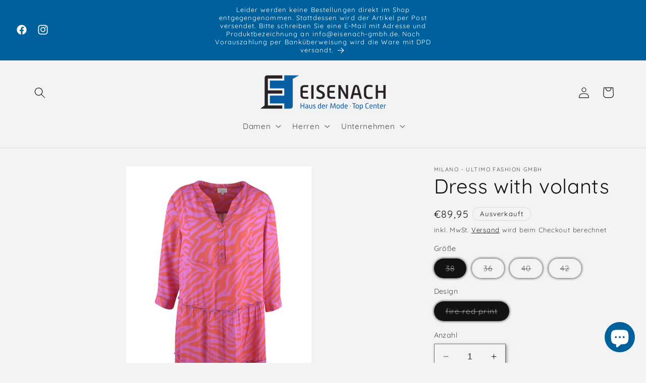

--- FILE ---
content_type: text/html; charset=utf-8
request_url: https://eisenachalsfeld-shop.de/products/dress-with-volants-2
body_size: 27757
content:
<!doctype html>
<html class="no-js" lang="de">
  <head>
    <meta charset="utf-8">
    <meta http-equiv="X-UA-Compatible" content="IE=edge">
    <meta name="viewport" content="width=device-width,initial-scale=1">
    <meta name="theme-color" content="">
    <link rel="canonical" href="https://www.eisenachalsfeld.de/products/dress-with-volants-2"><link rel="icon" type="image/png" href="//eisenachalsfeld-shop.de/cdn/shop/files/Eisenach_Logo_Kopie.png?crop=center&height=32&v=1698933159&width=32"><link rel="preconnect" href="https://fonts.shopifycdn.com" crossorigin><title>
      Dress with volants
 &ndash; Eisenach Haus der Mode &amp; Top Center</title>

    
      <meta name="description" content="100% Viskose">
    

    

<meta property="og:site_name" content="Eisenach Haus der Mode &amp; Top Center">
<meta property="og:url" content="https://www.eisenachalsfeld.de/products/dress-with-volants-2">
<meta property="og:title" content="Dress with volants">
<meta property="og:type" content="product">
<meta property="og:description" content="100% Viskose"><meta property="og:image" content="http://eisenachalsfeld-shop.de/cdn/shop/products/6151e8ff1315e40011715f1d.jpg?v=1648967740">
  <meta property="og:image:secure_url" content="https://eisenachalsfeld-shop.de/cdn/shop/products/6151e8ff1315e40011715f1d.jpg?v=1648967740">
  <meta property="og:image:width" content="1200">
  <meta property="og:image:height" content="1800"><meta property="og:price:amount" content="89,95">
  <meta property="og:price:currency" content="EUR"><meta name="twitter:card" content="summary_large_image">
<meta name="twitter:title" content="Dress with volants">
<meta name="twitter:description" content="100% Viskose">


    <script src="//eisenachalsfeld-shop.de/cdn/shop/t/32/assets/constants.js?v=58251544750838685771699441713" defer="defer"></script>
    <script src="//eisenachalsfeld-shop.de/cdn/shop/t/32/assets/pubsub.js?v=158357773527763999511699441713" defer="defer"></script>
    <script src="//eisenachalsfeld-shop.de/cdn/shop/t/32/assets/global.js?v=40820548392383841591699441713" defer="defer"></script><script src="//eisenachalsfeld-shop.de/cdn/shop/t/32/assets/animations.js?v=88693664871331136111699441712" defer="defer"></script><script>window.performance && window.performance.mark && window.performance.mark('shopify.content_for_header.start');</script><meta name="google-site-verification" content="k0-VdqjEO8fGEXdZjZKuxDBqrU36Yl-xkdRrtam5tNY">
<meta name="google-site-verification" content="dz5bev-UKd8miY-sAUn5Nv5l9FPZAIcV3XfxIws8X9I">
<meta name="google-site-verification" content="elFNCj034wbNlyJGFffqi2ZC7ZeSJmaOEsYpGdYY2fs">
<meta id="shopify-digital-wallet" name="shopify-digital-wallet" content="/54898622614/digital_wallets/dialog">
<link rel="alternate" type="application/json+oembed" href="https://www.eisenachalsfeld.de/products/dress-with-volants-2.oembed">
<script async="async" src="/checkouts/internal/preloads.js?locale=de-DE"></script>
<script id="shopify-features" type="application/json">{"accessToken":"36e313f16b6c2efb117f4c4a87f844fa","betas":["rich-media-storefront-analytics"],"domain":"eisenachalsfeld-shop.de","predictiveSearch":true,"shopId":54898622614,"locale":"de"}</script>
<script>var Shopify = Shopify || {};
Shopify.shop = "eisenach-gmbh.myshopify.com";
Shopify.locale = "de";
Shopify.currency = {"active":"EUR","rate":"1.0"};
Shopify.country = "DE";
Shopify.theme = {"name":"Aktualisierte Kopie von Onlineshop 2.8","id":144666296587,"schema_name":"Dawn","schema_version":"12.0.0","theme_store_id":887,"role":"main"};
Shopify.theme.handle = "null";
Shopify.theme.style = {"id":null,"handle":null};
Shopify.cdnHost = "eisenachalsfeld-shop.de/cdn";
Shopify.routes = Shopify.routes || {};
Shopify.routes.root = "/";</script>
<script type="module">!function(o){(o.Shopify=o.Shopify||{}).modules=!0}(window);</script>
<script>!function(o){function n(){var o=[];function n(){o.push(Array.prototype.slice.apply(arguments))}return n.q=o,n}var t=o.Shopify=o.Shopify||{};t.loadFeatures=n(),t.autoloadFeatures=n()}(window);</script>
<script id="shop-js-analytics" type="application/json">{"pageType":"product"}</script>
<script defer="defer" async type="module" src="//eisenachalsfeld-shop.de/cdn/shopifycloud/shop-js/modules/v2/client.init-shop-cart-sync_HUjMWWU5.de.esm.js"></script>
<script defer="defer" async type="module" src="//eisenachalsfeld-shop.de/cdn/shopifycloud/shop-js/modules/v2/chunk.common_QpfDqRK1.esm.js"></script>
<script type="module">
  await import("//eisenachalsfeld-shop.de/cdn/shopifycloud/shop-js/modules/v2/client.init-shop-cart-sync_HUjMWWU5.de.esm.js");
await import("//eisenachalsfeld-shop.de/cdn/shopifycloud/shop-js/modules/v2/chunk.common_QpfDqRK1.esm.js");

  window.Shopify.SignInWithShop?.initShopCartSync?.({"fedCMEnabled":true,"windoidEnabled":true});

</script>
<script>(function() {
  var isLoaded = false;
  function asyncLoad() {
    if (isLoaded) return;
    isLoaded = true;
    var urls = ["https:\/\/cloudsearch-1f874.kxcdn.com\/shopify.js?srp=\/a\/search\u0026shop=eisenach-gmbh.myshopify.com","https:\/\/cdn.nfcube.com\/instafeed-318cf6971bcd5210d181bf270111be18.js?shop=eisenach-gmbh.myshopify.com"];
    for (var i = 0; i < urls.length; i++) {
      var s = document.createElement('script');
      s.type = 'text/javascript';
      s.async = true;
      s.src = urls[i];
      var x = document.getElementsByTagName('script')[0];
      x.parentNode.insertBefore(s, x);
    }
  };
  if(window.attachEvent) {
    window.attachEvent('onload', asyncLoad);
  } else {
    window.addEventListener('load', asyncLoad, false);
  }
})();</script>
<script id="__st">var __st={"a":54898622614,"offset":3600,"reqid":"055c0398-f723-49fd-b336-d88b0c64e711-1768660853","pageurl":"eisenachalsfeld-shop.de\/products\/dress-with-volants-2","u":"9d854c7d4492","p":"product","rtyp":"product","rid":7420066594966};</script>
<script>window.ShopifyPaypalV4VisibilityTracking = true;</script>
<script id="captcha-bootstrap">!function(){'use strict';const t='contact',e='account',n='new_comment',o=[[t,t],['blogs',n],['comments',n],[t,'customer']],c=[[e,'customer_login'],[e,'guest_login'],[e,'recover_customer_password'],[e,'create_customer']],r=t=>t.map((([t,e])=>`form[action*='/${t}']:not([data-nocaptcha='true']) input[name='form_type'][value='${e}']`)).join(','),a=t=>()=>t?[...document.querySelectorAll(t)].map((t=>t.form)):[];function s(){const t=[...o],e=r(t);return a(e)}const i='password',u='form_key',d=['recaptcha-v3-token','g-recaptcha-response','h-captcha-response',i],f=()=>{try{return window.sessionStorage}catch{return}},m='__shopify_v',_=t=>t.elements[u];function p(t,e,n=!1){try{const o=window.sessionStorage,c=JSON.parse(o.getItem(e)),{data:r}=function(t){const{data:e,action:n}=t;return t[m]||n?{data:e,action:n}:{data:t,action:n}}(c);for(const[e,n]of Object.entries(r))t.elements[e]&&(t.elements[e].value=n);n&&o.removeItem(e)}catch(o){console.error('form repopulation failed',{error:o})}}const l='form_type',E='cptcha';function T(t){t.dataset[E]=!0}const w=window,h=w.document,L='Shopify',v='ce_forms',y='captcha';let A=!1;((t,e)=>{const n=(g='f06e6c50-85a8-45c8-87d0-21a2b65856fe',I='https://cdn.shopify.com/shopifycloud/storefront-forms-hcaptcha/ce_storefront_forms_captcha_hcaptcha.v1.5.2.iife.js',D={infoText:'Durch hCaptcha geschützt',privacyText:'Datenschutz',termsText:'Allgemeine Geschäftsbedingungen'},(t,e,n)=>{const o=w[L][v],c=o.bindForm;if(c)return c(t,g,e,D).then(n);var r;o.q.push([[t,g,e,D],n]),r=I,A||(h.body.append(Object.assign(h.createElement('script'),{id:'captcha-provider',async:!0,src:r})),A=!0)});var g,I,D;w[L]=w[L]||{},w[L][v]=w[L][v]||{},w[L][v].q=[],w[L][y]=w[L][y]||{},w[L][y].protect=function(t,e){n(t,void 0,e),T(t)},Object.freeze(w[L][y]),function(t,e,n,w,h,L){const[v,y,A,g]=function(t,e,n){const i=e?o:[],u=t?c:[],d=[...i,...u],f=r(d),m=r(i),_=r(d.filter((([t,e])=>n.includes(e))));return[a(f),a(m),a(_),s()]}(w,h,L),I=t=>{const e=t.target;return e instanceof HTMLFormElement?e:e&&e.form},D=t=>v().includes(t);t.addEventListener('submit',(t=>{const e=I(t);if(!e)return;const n=D(e)&&!e.dataset.hcaptchaBound&&!e.dataset.recaptchaBound,o=_(e),c=g().includes(e)&&(!o||!o.value);(n||c)&&t.preventDefault(),c&&!n&&(function(t){try{if(!f())return;!function(t){const e=f();if(!e)return;const n=_(t);if(!n)return;const o=n.value;o&&e.removeItem(o)}(t);const e=Array.from(Array(32),(()=>Math.random().toString(36)[2])).join('');!function(t,e){_(t)||t.append(Object.assign(document.createElement('input'),{type:'hidden',name:u})),t.elements[u].value=e}(t,e),function(t,e){const n=f();if(!n)return;const o=[...t.querySelectorAll(`input[type='${i}']`)].map((({name:t})=>t)),c=[...d,...o],r={};for(const[a,s]of new FormData(t).entries())c.includes(a)||(r[a]=s);n.setItem(e,JSON.stringify({[m]:1,action:t.action,data:r}))}(t,e)}catch(e){console.error('failed to persist form',e)}}(e),e.submit())}));const S=(t,e)=>{t&&!t.dataset[E]&&(n(t,e.some((e=>e===t))),T(t))};for(const o of['focusin','change'])t.addEventListener(o,(t=>{const e=I(t);D(e)&&S(e,y())}));const B=e.get('form_key'),M=e.get(l),P=B&&M;t.addEventListener('DOMContentLoaded',(()=>{const t=y();if(P)for(const e of t)e.elements[l].value===M&&p(e,B);[...new Set([...A(),...v().filter((t=>'true'===t.dataset.shopifyCaptcha))])].forEach((e=>S(e,t)))}))}(h,new URLSearchParams(w.location.search),n,t,e,['guest_login'])})(!0,!0)}();</script>
<script integrity="sha256-4kQ18oKyAcykRKYeNunJcIwy7WH5gtpwJnB7kiuLZ1E=" data-source-attribution="shopify.loadfeatures" defer="defer" src="//eisenachalsfeld-shop.de/cdn/shopifycloud/storefront/assets/storefront/load_feature-a0a9edcb.js" crossorigin="anonymous"></script>
<script data-source-attribution="shopify.dynamic_checkout.dynamic.init">var Shopify=Shopify||{};Shopify.PaymentButton=Shopify.PaymentButton||{isStorefrontPortableWallets:!0,init:function(){window.Shopify.PaymentButton.init=function(){};var t=document.createElement("script");t.src="https://eisenachalsfeld-shop.de/cdn/shopifycloud/portable-wallets/latest/portable-wallets.de.js",t.type="module",document.head.appendChild(t)}};
</script>
<script data-source-attribution="shopify.dynamic_checkout.buyer_consent">
  function portableWalletsHideBuyerConsent(e){var t=document.getElementById("shopify-buyer-consent"),n=document.getElementById("shopify-subscription-policy-button");t&&n&&(t.classList.add("hidden"),t.setAttribute("aria-hidden","true"),n.removeEventListener("click",e))}function portableWalletsShowBuyerConsent(e){var t=document.getElementById("shopify-buyer-consent"),n=document.getElementById("shopify-subscription-policy-button");t&&n&&(t.classList.remove("hidden"),t.removeAttribute("aria-hidden"),n.addEventListener("click",e))}window.Shopify?.PaymentButton&&(window.Shopify.PaymentButton.hideBuyerConsent=portableWalletsHideBuyerConsent,window.Shopify.PaymentButton.showBuyerConsent=portableWalletsShowBuyerConsent);
</script>
<script data-source-attribution="shopify.dynamic_checkout.cart.bootstrap">document.addEventListener("DOMContentLoaded",(function(){function t(){return document.querySelector("shopify-accelerated-checkout-cart, shopify-accelerated-checkout")}if(t())Shopify.PaymentButton.init();else{new MutationObserver((function(e,n){t()&&(Shopify.PaymentButton.init(),n.disconnect())})).observe(document.body,{childList:!0,subtree:!0})}}));
</script>
<script id="sections-script" data-sections="header" defer="defer" src="//eisenachalsfeld-shop.de/cdn/shop/t/32/compiled_assets/scripts.js?v=1208"></script>
<script>window.performance && window.performance.mark && window.performance.mark('shopify.content_for_header.end');</script>


    <style data-shopify>
      @font-face {
  font-family: Quicksand;
  font-weight: 400;
  font-style: normal;
  font-display: swap;
  src: url("//eisenachalsfeld-shop.de/cdn/fonts/quicksand/quicksand_n4.bf8322a9d1da765aa396ad7b6eeb81930a6214de.woff2") format("woff2"),
       url("//eisenachalsfeld-shop.de/cdn/fonts/quicksand/quicksand_n4.fa4cbd232d3483059e72b11f7239959a64c98426.woff") format("woff");
}

      @font-face {
  font-family: Quicksand;
  font-weight: 700;
  font-style: normal;
  font-display: swap;
  src: url("//eisenachalsfeld-shop.de/cdn/fonts/quicksand/quicksand_n7.d375fe11182475f82f7bb6306a0a0e4018995610.woff2") format("woff2"),
       url("//eisenachalsfeld-shop.de/cdn/fonts/quicksand/quicksand_n7.8ac2ae2fc4b90ef79aaa7aedb927d39f9f9aa3f4.woff") format("woff");
}

      
      
      @font-face {
  font-family: Quicksand;
  font-weight: 400;
  font-style: normal;
  font-display: swap;
  src: url("//eisenachalsfeld-shop.de/cdn/fonts/quicksand/quicksand_n4.bf8322a9d1da765aa396ad7b6eeb81930a6214de.woff2") format("woff2"),
       url("//eisenachalsfeld-shop.de/cdn/fonts/quicksand/quicksand_n4.fa4cbd232d3483059e72b11f7239959a64c98426.woff") format("woff");
}


      
        :root,
        .color-background-1 {
          --color-background: 243,243,243;
        
          --gradient-background: #f3f3f3;
        

        

        --color-foreground: 18,18,18;
        --color-background-contrast: 179,179,179;
        --color-shadow: 18,18,18;
        --color-button: 0,96,156;
        --color-button-text: 255,255,255;
        --color-secondary-button: 243,243,243;
        --color-secondary-button-text: 0,0,0;
        --color-link: 0,0,0;
        --color-badge-foreground: 18,18,18;
        --color-badge-background: 243,243,243;
        --color-badge-border: 18,18,18;
        --payment-terms-background-color: rgb(243 243 243);
      }
      
        
        .color-background-2 {
          --color-background: 0,96,156;
        
          --gradient-background: #00609c;
        

        

        --color-foreground: 18,18,18;
        --color-background-contrast: 0,18,29;
        --color-shadow: 243,243,243;
        --color-button: 0,96,156;
        --color-button-text: 243,243,243;
        --color-secondary-button: 0,96,156;
        --color-secondary-button-text: 0,0,0;
        --color-link: 0,0,0;
        --color-badge-foreground: 18,18,18;
        --color-badge-background: 0,96,156;
        --color-badge-border: 18,18,18;
        --payment-terms-background-color: rgb(0 96 156);
      }
      
        
        .color-inverse {
          --color-background: 18,18,18;
        
          --gradient-background: #121212;
        

        

        --color-foreground: 255,255,255;
        --color-background-contrast: 146,146,146;
        --color-shadow: 18,18,18;
        --color-button: 255,255,255;
        --color-button-text: 18,18,18;
        --color-secondary-button: 18,18,18;
        --color-secondary-button-text: 255,255,255;
        --color-link: 255,255,255;
        --color-badge-foreground: 255,255,255;
        --color-badge-background: 18,18,18;
        --color-badge-border: 255,255,255;
        --payment-terms-background-color: rgb(18 18 18);
      }
      
        
        .color-accent-1 {
          --color-background: 0,96,156;
        
          --gradient-background: #00609c;
        

        

        --color-foreground: 255,255,255;
        --color-background-contrast: 0,18,29;
        --color-shadow: 18,18,18;
        --color-button: 255,255,255;
        --color-button-text: 0,96,156;
        --color-secondary-button: 0,96,156;
        --color-secondary-button-text: 255,255,255;
        --color-link: 255,255,255;
        --color-badge-foreground: 255,255,255;
        --color-badge-background: 0,96,156;
        --color-badge-border: 255,255,255;
        --payment-terms-background-color: rgb(0 96 156);
      }
      
        
        .color-accent-2 {
          --color-background: 0,96,156;
        
          --gradient-background: #00609c;
        

        

        --color-foreground: 255,255,255;
        --color-background-contrast: 0,18,29;
        --color-shadow: 18,18,18;
        --color-button: 243,243,243;
        --color-button-text: 0,96,156;
        --color-secondary-button: 0,96,156;
        --color-secondary-button-text: 0,0,0;
        --color-link: 0,0,0;
        --color-badge-foreground: 255,255,255;
        --color-badge-background: 0,96,156;
        --color-badge-border: 255,255,255;
        --payment-terms-background-color: rgb(0 96 156);
      }
      

      body, .color-background-1, .color-background-2, .color-inverse, .color-accent-1, .color-accent-2 {
        color: rgba(var(--color-foreground), 0.75);
        background-color: rgb(var(--color-background));
      }

      :root {
        --font-body-family: Quicksand, sans-serif;
        --font-body-style: normal;
        --font-body-weight: 400;
        --font-body-weight-bold: 700;

        --font-heading-family: Quicksand, sans-serif;
        --font-heading-style: normal;
        --font-heading-weight: 400;

        --font-body-scale: 1.1;
        --font-heading-scale: 0.9090909090909091;

        --media-padding: px;
        --media-border-opacity: 0.05;
        --media-border-width: 0px;
        --media-radius: 0px;
        --media-shadow-opacity: 0.0;
        --media-shadow-horizontal-offset: 2px;
        --media-shadow-vertical-offset: 2px;
        --media-shadow-blur-radius: 0px;
        --media-shadow-visible: 0;

        --page-width: 120rem;
        --page-width-margin: 0rem;

        --product-card-image-padding: 0.0rem;
        --product-card-corner-radius: 0.0rem;
        --product-card-text-alignment: left;
        --product-card-border-width: 0.0rem;
        --product-card-border-opacity: 0.0;
        --product-card-shadow-opacity: 0.1;
        --product-card-shadow-visible: 1;
        --product-card-shadow-horizontal-offset: 0.0rem;
        --product-card-shadow-vertical-offset: 0.0rem;
        --product-card-shadow-blur-radius: 0.0rem;

        --collection-card-image-padding: 0.0rem;
        --collection-card-corner-radius: 0.0rem;
        --collection-card-text-alignment: left;
        --collection-card-border-width: 0.0rem;
        --collection-card-border-opacity: 0.0;
        --collection-card-shadow-opacity: 0.1;
        --collection-card-shadow-visible: 1;
        --collection-card-shadow-horizontal-offset: 0.0rem;
        --collection-card-shadow-vertical-offset: 0.0rem;
        --collection-card-shadow-blur-radius: 0.0rem;

        --blog-card-image-padding: 0.0rem;
        --blog-card-corner-radius: 0.0rem;
        --blog-card-text-alignment: left;
        --blog-card-border-width: 0.0rem;
        --blog-card-border-opacity: 0.0;
        --blog-card-shadow-opacity: 0.1;
        --blog-card-shadow-visible: 1;
        --blog-card-shadow-horizontal-offset: 0.0rem;
        --blog-card-shadow-vertical-offset: 0.0rem;
        --blog-card-shadow-blur-radius: 0.0rem;

        --badge-corner-radius: 4.0rem;

        --popup-border-width: 1px;
        --popup-border-opacity: 0.1;
        --popup-corner-radius: 0px;
        --popup-shadow-opacity: 1.0;
        --popup-shadow-horizontal-offset: 2px;
        --popup-shadow-vertical-offset: 2px;
        --popup-shadow-blur-radius: 5px;

        --drawer-border-width: 1px;
        --drawer-border-opacity: 0.1;
        --drawer-shadow-opacity: 1.0;
        --drawer-shadow-horizontal-offset: 2px;
        --drawer-shadow-vertical-offset: 2px;
        --drawer-shadow-blur-radius: 5px;

        --spacing-sections-desktop: 0px;
        --spacing-sections-mobile: 0px;

        --grid-desktop-vertical-spacing: 8px;
        --grid-desktop-horizontal-spacing: 8px;
        --grid-mobile-vertical-spacing: 4px;
        --grid-mobile-horizontal-spacing: 4px;

        --text-boxes-border-opacity: 0.0;
        --text-boxes-border-width: 0px;
        --text-boxes-radius: 0px;
        --text-boxes-shadow-opacity: 0.0;
        --text-boxes-shadow-visible: 0;
        --text-boxes-shadow-horizontal-offset: 0px;
        --text-boxes-shadow-vertical-offset: 0px;
        --text-boxes-shadow-blur-radius: 5px;

        --buttons-radius: 0px;
        --buttons-radius-outset: 0px;
        --buttons-border-width: 1px;
        --buttons-border-opacity: 1.0;
        --buttons-shadow-opacity: 1.0;
        --buttons-shadow-visible: 1;
        --buttons-shadow-horizontal-offset: 2px;
        --buttons-shadow-vertical-offset: 2px;
        --buttons-shadow-blur-radius: 5px;
        --buttons-border-offset: 0.3px;

        --inputs-radius: 0px;
        --inputs-border-width: 1px;
        --inputs-border-opacity: 0.55;
        --inputs-shadow-opacity: 0.45;
        --inputs-shadow-horizontal-offset: 2px;
        --inputs-margin-offset: 2px;
        --inputs-shadow-vertical-offset: 2px;
        --inputs-shadow-blur-radius: 5px;
        --inputs-radius-outset: 0px;

        --variant-pills-radius: 40px;
        --variant-pills-border-width: 1px;
        --variant-pills-border-opacity: 0.55;
        --variant-pills-shadow-opacity: 1.0;
        --variant-pills-shadow-horizontal-offset: 0px;
        --variant-pills-shadow-vertical-offset: 0px;
        --variant-pills-shadow-blur-radius: 5px;
      }

      *,
      *::before,
      *::after {
        box-sizing: inherit;
      }

      html {
        box-sizing: border-box;
        font-size: calc(var(--font-body-scale) * 62.5%);
        height: 100%;
      }

      body {
        display: grid;
        grid-template-rows: auto auto 1fr auto;
        grid-template-columns: 100%;
        min-height: 100%;
        margin: 0;
        font-size: 1.5rem;
        letter-spacing: 0.06rem;
        line-height: calc(1 + 0.8 / var(--font-body-scale));
        font-family: var(--font-body-family);
        font-style: var(--font-body-style);
        font-weight: var(--font-body-weight);
      }

      @media screen and (min-width: 750px) {
        body {
          font-size: 1.6rem;
        }
      }
    </style>

    <link href="//eisenachalsfeld-shop.de/cdn/shop/t/32/assets/base.css?v=22615539281115885671699441712" rel="stylesheet" type="text/css" media="all" />
<link rel="preload" as="font" href="//eisenachalsfeld-shop.de/cdn/fonts/quicksand/quicksand_n4.bf8322a9d1da765aa396ad7b6eeb81930a6214de.woff2" type="font/woff2" crossorigin><link rel="preload" as="font" href="//eisenachalsfeld-shop.de/cdn/fonts/quicksand/quicksand_n4.bf8322a9d1da765aa396ad7b6eeb81930a6214de.woff2" type="font/woff2" crossorigin><link
        rel="stylesheet"
        href="//eisenachalsfeld-shop.de/cdn/shop/t/32/assets/component-predictive-search.css?v=118923337488134913561699441713"
        media="print"
        onload="this.media='all'"
      ><script>
      document.documentElement.className = document.documentElement.className.replace('no-js', 'js');
      if (Shopify.designMode) {
        document.documentElement.classList.add('shopify-design-mode');
      }
    </script>
  <script src="https://cdn.shopify.com/extensions/7bc9bb47-adfa-4267-963e-cadee5096caf/inbox-1252/assets/inbox-chat-loader.js" type="text/javascript" defer="defer"></script>
<link href="https://monorail-edge.shopifysvc.com" rel="dns-prefetch">
<script>(function(){if ("sendBeacon" in navigator && "performance" in window) {try {var session_token_from_headers = performance.getEntriesByType('navigation')[0].serverTiming.find(x => x.name == '_s').description;} catch {var session_token_from_headers = undefined;}var session_cookie_matches = document.cookie.match(/_shopify_s=([^;]*)/);var session_token_from_cookie = session_cookie_matches && session_cookie_matches.length === 2 ? session_cookie_matches[1] : "";var session_token = session_token_from_headers || session_token_from_cookie || "";function handle_abandonment_event(e) {var entries = performance.getEntries().filter(function(entry) {return /monorail-edge.shopifysvc.com/.test(entry.name);});if (!window.abandonment_tracked && entries.length === 0) {window.abandonment_tracked = true;var currentMs = Date.now();var navigation_start = performance.timing.navigationStart;var payload = {shop_id: 54898622614,url: window.location.href,navigation_start,duration: currentMs - navigation_start,session_token,page_type: "product"};window.navigator.sendBeacon("https://monorail-edge.shopifysvc.com/v1/produce", JSON.stringify({schema_id: "online_store_buyer_site_abandonment/1.1",payload: payload,metadata: {event_created_at_ms: currentMs,event_sent_at_ms: currentMs}}));}}window.addEventListener('pagehide', handle_abandonment_event);}}());</script>
<script id="web-pixels-manager-setup">(function e(e,d,r,n,o){if(void 0===o&&(o={}),!Boolean(null===(a=null===(i=window.Shopify)||void 0===i?void 0:i.analytics)||void 0===a?void 0:a.replayQueue)){var i,a;window.Shopify=window.Shopify||{};var t=window.Shopify;t.analytics=t.analytics||{};var s=t.analytics;s.replayQueue=[],s.publish=function(e,d,r){return s.replayQueue.push([e,d,r]),!0};try{self.performance.mark("wpm:start")}catch(e){}var l=function(){var e={modern:/Edge?\/(1{2}[4-9]|1[2-9]\d|[2-9]\d{2}|\d{4,})\.\d+(\.\d+|)|Firefox\/(1{2}[4-9]|1[2-9]\d|[2-9]\d{2}|\d{4,})\.\d+(\.\d+|)|Chrom(ium|e)\/(9{2}|\d{3,})\.\d+(\.\d+|)|(Maci|X1{2}).+ Version\/(15\.\d+|(1[6-9]|[2-9]\d|\d{3,})\.\d+)([,.]\d+|)( \(\w+\)|)( Mobile\/\w+|) Safari\/|Chrome.+OPR\/(9{2}|\d{3,})\.\d+\.\d+|(CPU[ +]OS|iPhone[ +]OS|CPU[ +]iPhone|CPU IPhone OS|CPU iPad OS)[ +]+(15[._]\d+|(1[6-9]|[2-9]\d|\d{3,})[._]\d+)([._]\d+|)|Android:?[ /-](13[3-9]|1[4-9]\d|[2-9]\d{2}|\d{4,})(\.\d+|)(\.\d+|)|Android.+Firefox\/(13[5-9]|1[4-9]\d|[2-9]\d{2}|\d{4,})\.\d+(\.\d+|)|Android.+Chrom(ium|e)\/(13[3-9]|1[4-9]\d|[2-9]\d{2}|\d{4,})\.\d+(\.\d+|)|SamsungBrowser\/([2-9]\d|\d{3,})\.\d+/,legacy:/Edge?\/(1[6-9]|[2-9]\d|\d{3,})\.\d+(\.\d+|)|Firefox\/(5[4-9]|[6-9]\d|\d{3,})\.\d+(\.\d+|)|Chrom(ium|e)\/(5[1-9]|[6-9]\d|\d{3,})\.\d+(\.\d+|)([\d.]+$|.*Safari\/(?![\d.]+ Edge\/[\d.]+$))|(Maci|X1{2}).+ Version\/(10\.\d+|(1[1-9]|[2-9]\d|\d{3,})\.\d+)([,.]\d+|)( \(\w+\)|)( Mobile\/\w+|) Safari\/|Chrome.+OPR\/(3[89]|[4-9]\d|\d{3,})\.\d+\.\d+|(CPU[ +]OS|iPhone[ +]OS|CPU[ +]iPhone|CPU IPhone OS|CPU iPad OS)[ +]+(10[._]\d+|(1[1-9]|[2-9]\d|\d{3,})[._]\d+)([._]\d+|)|Android:?[ /-](13[3-9]|1[4-9]\d|[2-9]\d{2}|\d{4,})(\.\d+|)(\.\d+|)|Mobile Safari.+OPR\/([89]\d|\d{3,})\.\d+\.\d+|Android.+Firefox\/(13[5-9]|1[4-9]\d|[2-9]\d{2}|\d{4,})\.\d+(\.\d+|)|Android.+Chrom(ium|e)\/(13[3-9]|1[4-9]\d|[2-9]\d{2}|\d{4,})\.\d+(\.\d+|)|Android.+(UC? ?Browser|UCWEB|U3)[ /]?(15\.([5-9]|\d{2,})|(1[6-9]|[2-9]\d|\d{3,})\.\d+)\.\d+|SamsungBrowser\/(5\.\d+|([6-9]|\d{2,})\.\d+)|Android.+MQ{2}Browser\/(14(\.(9|\d{2,})|)|(1[5-9]|[2-9]\d|\d{3,})(\.\d+|))(\.\d+|)|K[Aa][Ii]OS\/(3\.\d+|([4-9]|\d{2,})\.\d+)(\.\d+|)/},d=e.modern,r=e.legacy,n=navigator.userAgent;return n.match(d)?"modern":n.match(r)?"legacy":"unknown"}(),u="modern"===l?"modern":"legacy",c=(null!=n?n:{modern:"",legacy:""})[u],f=function(e){return[e.baseUrl,"/wpm","/b",e.hashVersion,"modern"===e.buildTarget?"m":"l",".js"].join("")}({baseUrl:d,hashVersion:r,buildTarget:u}),m=function(e){var d=e.version,r=e.bundleTarget,n=e.surface,o=e.pageUrl,i=e.monorailEndpoint;return{emit:function(e){var a=e.status,t=e.errorMsg,s=(new Date).getTime(),l=JSON.stringify({metadata:{event_sent_at_ms:s},events:[{schema_id:"web_pixels_manager_load/3.1",payload:{version:d,bundle_target:r,page_url:o,status:a,surface:n,error_msg:t},metadata:{event_created_at_ms:s}}]});if(!i)return console&&console.warn&&console.warn("[Web Pixels Manager] No Monorail endpoint provided, skipping logging."),!1;try{return self.navigator.sendBeacon.bind(self.navigator)(i,l)}catch(e){}var u=new XMLHttpRequest;try{return u.open("POST",i,!0),u.setRequestHeader("Content-Type","text/plain"),u.send(l),!0}catch(e){return console&&console.warn&&console.warn("[Web Pixels Manager] Got an unhandled error while logging to Monorail."),!1}}}}({version:r,bundleTarget:l,surface:e.surface,pageUrl:self.location.href,monorailEndpoint:e.monorailEndpoint});try{o.browserTarget=l,function(e){var d=e.src,r=e.async,n=void 0===r||r,o=e.onload,i=e.onerror,a=e.sri,t=e.scriptDataAttributes,s=void 0===t?{}:t,l=document.createElement("script"),u=document.querySelector("head"),c=document.querySelector("body");if(l.async=n,l.src=d,a&&(l.integrity=a,l.crossOrigin="anonymous"),s)for(var f in s)if(Object.prototype.hasOwnProperty.call(s,f))try{l.dataset[f]=s[f]}catch(e){}if(o&&l.addEventListener("load",o),i&&l.addEventListener("error",i),u)u.appendChild(l);else{if(!c)throw new Error("Did not find a head or body element to append the script");c.appendChild(l)}}({src:f,async:!0,onload:function(){if(!function(){var e,d;return Boolean(null===(d=null===(e=window.Shopify)||void 0===e?void 0:e.analytics)||void 0===d?void 0:d.initialized)}()){var d=window.webPixelsManager.init(e)||void 0;if(d){var r=window.Shopify.analytics;r.replayQueue.forEach((function(e){var r=e[0],n=e[1],o=e[2];d.publishCustomEvent(r,n,o)})),r.replayQueue=[],r.publish=d.publishCustomEvent,r.visitor=d.visitor,r.initialized=!0}}},onerror:function(){return m.emit({status:"failed",errorMsg:"".concat(f," has failed to load")})},sri:function(e){var d=/^sha384-[A-Za-z0-9+/=]+$/;return"string"==typeof e&&d.test(e)}(c)?c:"",scriptDataAttributes:o}),m.emit({status:"loading"})}catch(e){m.emit({status:"failed",errorMsg:(null==e?void 0:e.message)||"Unknown error"})}}})({shopId: 54898622614,storefrontBaseUrl: "https://www.eisenachalsfeld.de",extensionsBaseUrl: "https://extensions.shopifycdn.com/cdn/shopifycloud/web-pixels-manager",monorailEndpoint: "https://monorail-edge.shopifysvc.com/unstable/produce_batch",surface: "storefront-renderer",enabledBetaFlags: ["2dca8a86"],webPixelsConfigList: [{"id":"385351947","configuration":"{\"pixel_id\":\"511923606403980\",\"pixel_type\":\"facebook_pixel\",\"metaapp_system_user_token\":\"-\"}","eventPayloadVersion":"v1","runtimeContext":"OPEN","scriptVersion":"ca16bc87fe92b6042fbaa3acc2fbdaa6","type":"APP","apiClientId":2329312,"privacyPurposes":["ANALYTICS","MARKETING","SALE_OF_DATA"],"dataSharingAdjustments":{"protectedCustomerApprovalScopes":["read_customer_address","read_customer_email","read_customer_name","read_customer_personal_data","read_customer_phone"]}},{"id":"shopify-app-pixel","configuration":"{}","eventPayloadVersion":"v1","runtimeContext":"STRICT","scriptVersion":"0450","apiClientId":"shopify-pixel","type":"APP","privacyPurposes":["ANALYTICS","MARKETING"]},{"id":"shopify-custom-pixel","eventPayloadVersion":"v1","runtimeContext":"LAX","scriptVersion":"0450","apiClientId":"shopify-pixel","type":"CUSTOM","privacyPurposes":["ANALYTICS","MARKETING"]}],isMerchantRequest: false,initData: {"shop":{"name":"Eisenach Haus der Mode \u0026 Top Center","paymentSettings":{"currencyCode":"EUR"},"myshopifyDomain":"eisenach-gmbh.myshopify.com","countryCode":"DE","storefrontUrl":"https:\/\/www.eisenachalsfeld.de"},"customer":null,"cart":null,"checkout":null,"productVariants":[{"price":{"amount":89.95,"currencyCode":"EUR"},"product":{"title":"Dress with volants","vendor":"Milano - Ultimo fashion GmbH","id":"7420066594966","untranslatedTitle":"Dress with volants","url":"\/products\/dress-with-volants-2","type":""},"id":"41618124046486","image":{"src":"\/\/eisenachalsfeld-shop.de\/cdn\/shop\/products\/6151e8ff1315e40011715f1d.jpg?v=1648967740"},"sku":"100570572","title":"38 \/ fire red print","untranslatedTitle":"38 \/ fire red print"},{"price":{"amount":89.95,"currencyCode":"EUR"},"product":{"title":"Dress with volants","vendor":"Milano - Ultimo fashion GmbH","id":"7420066594966","untranslatedTitle":"Dress with volants","url":"\/products\/dress-with-volants-2","type":""},"id":"41618136793238","image":{"src":"\/\/eisenachalsfeld-shop.de\/cdn\/shop\/products\/6151e8ff1315e40011715f1d.jpg?v=1648967740"},"sku":"100570572","title":"36 \/ fire red print","untranslatedTitle":"36 \/ fire red print"},{"price":{"amount":89.95,"currencyCode":"EUR"},"product":{"title":"Dress with volants","vendor":"Milano - Ultimo fashion GmbH","id":"7420066594966","untranslatedTitle":"Dress with volants","url":"\/products\/dress-with-volants-2","type":""},"id":"41618137088150","image":{"src":"\/\/eisenachalsfeld-shop.de\/cdn\/shop\/products\/6151e8ff1315e40011715f1d.jpg?v=1648967740"},"sku":"100570572","title":"40 \/ fire red print","untranslatedTitle":"40 \/ fire red print"},{"price":{"amount":89.95,"currencyCode":"EUR"},"product":{"title":"Dress with volants","vendor":"Milano - Ultimo fashion GmbH","id":"7420066594966","untranslatedTitle":"Dress with volants","url":"\/products\/dress-with-volants-2","type":""},"id":"41618137251990","image":{"src":"\/\/eisenachalsfeld-shop.de\/cdn\/shop\/products\/6151e8ff1315e40011715f1d.jpg?v=1648967740"},"sku":"100570572","title":"42 \/ fire red print","untranslatedTitle":"42 \/ fire red print"}],"purchasingCompany":null},},"https://eisenachalsfeld-shop.de/cdn","fcfee988w5aeb613cpc8e4bc33m6693e112",{"modern":"","legacy":""},{"shopId":"54898622614","storefrontBaseUrl":"https:\/\/www.eisenachalsfeld.de","extensionBaseUrl":"https:\/\/extensions.shopifycdn.com\/cdn\/shopifycloud\/web-pixels-manager","surface":"storefront-renderer","enabledBetaFlags":"[\"2dca8a86\"]","isMerchantRequest":"false","hashVersion":"fcfee988w5aeb613cpc8e4bc33m6693e112","publish":"custom","events":"[[\"page_viewed\",{}],[\"product_viewed\",{\"productVariant\":{\"price\":{\"amount\":89.95,\"currencyCode\":\"EUR\"},\"product\":{\"title\":\"Dress with volants\",\"vendor\":\"Milano - Ultimo fashion GmbH\",\"id\":\"7420066594966\",\"untranslatedTitle\":\"Dress with volants\",\"url\":\"\/products\/dress-with-volants-2\",\"type\":\"\"},\"id\":\"41618124046486\",\"image\":{\"src\":\"\/\/eisenachalsfeld-shop.de\/cdn\/shop\/products\/6151e8ff1315e40011715f1d.jpg?v=1648967740\"},\"sku\":\"100570572\",\"title\":\"38 \/ fire red print\",\"untranslatedTitle\":\"38 \/ fire red print\"}}]]"});</script><script>
  window.ShopifyAnalytics = window.ShopifyAnalytics || {};
  window.ShopifyAnalytics.meta = window.ShopifyAnalytics.meta || {};
  window.ShopifyAnalytics.meta.currency = 'EUR';
  var meta = {"product":{"id":7420066594966,"gid":"gid:\/\/shopify\/Product\/7420066594966","vendor":"Milano - Ultimo fashion GmbH","type":"","handle":"dress-with-volants-2","variants":[{"id":41618124046486,"price":8995,"name":"Dress with volants - 38 \/ fire red print","public_title":"38 \/ fire red print","sku":"100570572"},{"id":41618136793238,"price":8995,"name":"Dress with volants - 36 \/ fire red print","public_title":"36 \/ fire red print","sku":"100570572"},{"id":41618137088150,"price":8995,"name":"Dress with volants - 40 \/ fire red print","public_title":"40 \/ fire red print","sku":"100570572"},{"id":41618137251990,"price":8995,"name":"Dress with volants - 42 \/ fire red print","public_title":"42 \/ fire red print","sku":"100570572"}],"remote":false},"page":{"pageType":"product","resourceType":"product","resourceId":7420066594966,"requestId":"055c0398-f723-49fd-b336-d88b0c64e711-1768660853"}};
  for (var attr in meta) {
    window.ShopifyAnalytics.meta[attr] = meta[attr];
  }
</script>
<script class="analytics">
  (function () {
    var customDocumentWrite = function(content) {
      var jquery = null;

      if (window.jQuery) {
        jquery = window.jQuery;
      } else if (window.Checkout && window.Checkout.$) {
        jquery = window.Checkout.$;
      }

      if (jquery) {
        jquery('body').append(content);
      }
    };

    var hasLoggedConversion = function(token) {
      if (token) {
        return document.cookie.indexOf('loggedConversion=' + token) !== -1;
      }
      return false;
    }

    var setCookieIfConversion = function(token) {
      if (token) {
        var twoMonthsFromNow = new Date(Date.now());
        twoMonthsFromNow.setMonth(twoMonthsFromNow.getMonth() + 2);

        document.cookie = 'loggedConversion=' + token + '; expires=' + twoMonthsFromNow;
      }
    }

    var trekkie = window.ShopifyAnalytics.lib = window.trekkie = window.trekkie || [];
    if (trekkie.integrations) {
      return;
    }
    trekkie.methods = [
      'identify',
      'page',
      'ready',
      'track',
      'trackForm',
      'trackLink'
    ];
    trekkie.factory = function(method) {
      return function() {
        var args = Array.prototype.slice.call(arguments);
        args.unshift(method);
        trekkie.push(args);
        return trekkie;
      };
    };
    for (var i = 0; i < trekkie.methods.length; i++) {
      var key = trekkie.methods[i];
      trekkie[key] = trekkie.factory(key);
    }
    trekkie.load = function(config) {
      trekkie.config = config || {};
      trekkie.config.initialDocumentCookie = document.cookie;
      var first = document.getElementsByTagName('script')[0];
      var script = document.createElement('script');
      script.type = 'text/javascript';
      script.onerror = function(e) {
        var scriptFallback = document.createElement('script');
        scriptFallback.type = 'text/javascript';
        scriptFallback.onerror = function(error) {
                var Monorail = {
      produce: function produce(monorailDomain, schemaId, payload) {
        var currentMs = new Date().getTime();
        var event = {
          schema_id: schemaId,
          payload: payload,
          metadata: {
            event_created_at_ms: currentMs,
            event_sent_at_ms: currentMs
          }
        };
        return Monorail.sendRequest("https://" + monorailDomain + "/v1/produce", JSON.stringify(event));
      },
      sendRequest: function sendRequest(endpointUrl, payload) {
        // Try the sendBeacon API
        if (window && window.navigator && typeof window.navigator.sendBeacon === 'function' && typeof window.Blob === 'function' && !Monorail.isIos12()) {
          var blobData = new window.Blob([payload], {
            type: 'text/plain'
          });

          if (window.navigator.sendBeacon(endpointUrl, blobData)) {
            return true;
          } // sendBeacon was not successful

        } // XHR beacon

        var xhr = new XMLHttpRequest();

        try {
          xhr.open('POST', endpointUrl);
          xhr.setRequestHeader('Content-Type', 'text/plain');
          xhr.send(payload);
        } catch (e) {
          console.log(e);
        }

        return false;
      },
      isIos12: function isIos12() {
        return window.navigator.userAgent.lastIndexOf('iPhone; CPU iPhone OS 12_') !== -1 || window.navigator.userAgent.lastIndexOf('iPad; CPU OS 12_') !== -1;
      }
    };
    Monorail.produce('monorail-edge.shopifysvc.com',
      'trekkie_storefront_load_errors/1.1',
      {shop_id: 54898622614,
      theme_id: 144666296587,
      app_name: "storefront",
      context_url: window.location.href,
      source_url: "//eisenachalsfeld-shop.de/cdn/s/trekkie.storefront.cd680fe47e6c39ca5d5df5f0a32d569bc48c0f27.min.js"});

        };
        scriptFallback.async = true;
        scriptFallback.src = '//eisenachalsfeld-shop.de/cdn/s/trekkie.storefront.cd680fe47e6c39ca5d5df5f0a32d569bc48c0f27.min.js';
        first.parentNode.insertBefore(scriptFallback, first);
      };
      script.async = true;
      script.src = '//eisenachalsfeld-shop.de/cdn/s/trekkie.storefront.cd680fe47e6c39ca5d5df5f0a32d569bc48c0f27.min.js';
      first.parentNode.insertBefore(script, first);
    };
    trekkie.load(
      {"Trekkie":{"appName":"storefront","development":false,"defaultAttributes":{"shopId":54898622614,"isMerchantRequest":null,"themeId":144666296587,"themeCityHash":"1012685874529333721","contentLanguage":"de","currency":"EUR","eventMetadataId":"27b09a72-c385-4d41-b248-6064cf695c34"},"isServerSideCookieWritingEnabled":true,"monorailRegion":"shop_domain","enabledBetaFlags":["65f19447"]},"Session Attribution":{},"S2S":{"facebookCapiEnabled":true,"source":"trekkie-storefront-renderer","apiClientId":580111}}
    );

    var loaded = false;
    trekkie.ready(function() {
      if (loaded) return;
      loaded = true;

      window.ShopifyAnalytics.lib = window.trekkie;

      var originalDocumentWrite = document.write;
      document.write = customDocumentWrite;
      try { window.ShopifyAnalytics.merchantGoogleAnalytics.call(this); } catch(error) {};
      document.write = originalDocumentWrite;

      window.ShopifyAnalytics.lib.page(null,{"pageType":"product","resourceType":"product","resourceId":7420066594966,"requestId":"055c0398-f723-49fd-b336-d88b0c64e711-1768660853","shopifyEmitted":true});

      var match = window.location.pathname.match(/checkouts\/(.+)\/(thank_you|post_purchase)/)
      var token = match? match[1]: undefined;
      if (!hasLoggedConversion(token)) {
        setCookieIfConversion(token);
        window.ShopifyAnalytics.lib.track("Viewed Product",{"currency":"EUR","variantId":41618124046486,"productId":7420066594966,"productGid":"gid:\/\/shopify\/Product\/7420066594966","name":"Dress with volants - 38 \/ fire red print","price":"89.95","sku":"100570572","brand":"Milano - Ultimo fashion GmbH","variant":"38 \/ fire red print","category":"","nonInteraction":true,"remote":false},undefined,undefined,{"shopifyEmitted":true});
      window.ShopifyAnalytics.lib.track("monorail:\/\/trekkie_storefront_viewed_product\/1.1",{"currency":"EUR","variantId":41618124046486,"productId":7420066594966,"productGid":"gid:\/\/shopify\/Product\/7420066594966","name":"Dress with volants - 38 \/ fire red print","price":"89.95","sku":"100570572","brand":"Milano - Ultimo fashion GmbH","variant":"38 \/ fire red print","category":"","nonInteraction":true,"remote":false,"referer":"https:\/\/eisenachalsfeld-shop.de\/products\/dress-with-volants-2"});
      }
    });


        var eventsListenerScript = document.createElement('script');
        eventsListenerScript.async = true;
        eventsListenerScript.src = "//eisenachalsfeld-shop.de/cdn/shopifycloud/storefront/assets/shop_events_listener-3da45d37.js";
        document.getElementsByTagName('head')[0].appendChild(eventsListenerScript);

})();</script>
  <script>
  if (!window.ga || (window.ga && typeof window.ga !== 'function')) {
    window.ga = function ga() {
      (window.ga.q = window.ga.q || []).push(arguments);
      if (window.Shopify && window.Shopify.analytics && typeof window.Shopify.analytics.publish === 'function') {
        window.Shopify.analytics.publish("ga_stub_called", {}, {sendTo: "google_osp_migration"});
      }
      console.error("Shopify's Google Analytics stub called with:", Array.from(arguments), "\nSee https://help.shopify.com/manual/promoting-marketing/pixels/pixel-migration#google for more information.");
    };
    if (window.Shopify && window.Shopify.analytics && typeof window.Shopify.analytics.publish === 'function') {
      window.Shopify.analytics.publish("ga_stub_initialized", {}, {sendTo: "google_osp_migration"});
    }
  }
</script>
<script
  defer
  src="https://eisenachalsfeld-shop.de/cdn/shopifycloud/perf-kit/shopify-perf-kit-3.0.4.min.js"
  data-application="storefront-renderer"
  data-shop-id="54898622614"
  data-render-region="gcp-us-east1"
  data-page-type="product"
  data-theme-instance-id="144666296587"
  data-theme-name="Dawn"
  data-theme-version="12.0.0"
  data-monorail-region="shop_domain"
  data-resource-timing-sampling-rate="10"
  data-shs="true"
  data-shs-beacon="true"
  data-shs-export-with-fetch="true"
  data-shs-logs-sample-rate="1"
  data-shs-beacon-endpoint="https://eisenachalsfeld-shop.de/api/collect"
></script>
</head>

  <body class="gradient animate--hover-3d-lift">
    <a class="skip-to-content-link button visually-hidden" href="#MainContent">
      Direkt zum Inhalt
    </a><!-- BEGIN sections: header-group -->
<div id="shopify-section-sections--18276208673035__announcement-bar" class="shopify-section shopify-section-group-header-group announcement-bar-section"><link href="//eisenachalsfeld-shop.de/cdn/shop/t/32/assets/component-slideshow.css?v=107725913939919748051699441713" rel="stylesheet" type="text/css" media="all" />
<link href="//eisenachalsfeld-shop.de/cdn/shop/t/32/assets/component-slider.css?v=142503135496229589681699441713" rel="stylesheet" type="text/css" media="all" />

  <link href="//eisenachalsfeld-shop.de/cdn/shop/t/32/assets/component-list-social.css?v=35792976012981934991699441712" rel="stylesheet" type="text/css" media="all" />


<div
  class="utility-bar color-accent-2 gradient utility-bar--bottom-border"
  
>
  <div class="page-width utility-bar__grid utility-bar__grid--3-col">

<ul class="list-unstyled list-social" role="list"><li class="list-social__item">
      <a href="https://facebook.com/eisenachalsfeld" class="link list-social__link"><svg aria-hidden="true" focusable="false" class="icon icon-facebook" viewBox="0 0 20 20">
  <path fill="currentColor" d="M18 10.049C18 5.603 14.419 2 10 2c-4.419 0-8 3.603-8 8.049C2 14.067 4.925 17.396 8.75 18v-5.624H6.719v-2.328h2.03V8.275c0-2.017 1.195-3.132 3.023-3.132.874 0 1.79.158 1.79.158v1.98h-1.009c-.994 0-1.303.621-1.303 1.258v1.51h2.219l-.355 2.326H11.25V18c3.825-.604 6.75-3.933 6.75-7.951Z"/>
</svg>
<span class="visually-hidden">Facebook</span>
      </a>
    </li><li class="list-social__item">
      <a href="https://instagram.com/eisenachalsfeld" class="link list-social__link"><svg aria-hidden="true" focusable="false" class="icon icon-instagram" viewBox="0 0 20 20">
  <path fill="currentColor" fill-rule="evenodd" d="M13.23 3.492c-.84-.037-1.096-.046-3.23-.046-2.144 0-2.39.01-3.238.055-.776.027-1.195.164-1.487.273a2.43 2.43 0 0 0-.912.593 2.486 2.486 0 0 0-.602.922c-.11.282-.238.702-.274 1.486-.046.84-.046 1.095-.046 3.23 0 2.134.01 2.39.046 3.229.004.51.097 1.016.274 1.495.145.365.319.639.602.913.282.282.538.456.92.602.474.176.974.268 1.479.273.848.046 1.103.046 3.238.046 2.134 0 2.39-.01 3.23-.046.784-.036 1.203-.164 1.486-.273.374-.146.648-.329.921-.602.283-.283.447-.548.602-.922.177-.476.27-.979.274-1.486.037-.84.046-1.095.046-3.23 0-2.134-.01-2.39-.055-3.229-.027-.784-.164-1.204-.274-1.495a2.43 2.43 0 0 0-.593-.913 2.604 2.604 0 0 0-.92-.602c-.284-.11-.703-.237-1.488-.273ZM6.697 2.05c.857-.036 1.131-.045 3.302-.045 1.1-.014 2.202.001 3.302.045.664.014 1.321.14 1.943.374a3.968 3.968 0 0 1 1.414.922c.41.397.728.88.93 1.414.23.622.354 1.279.365 1.942C18 7.56 18 7.824 18 10.005c0 2.17-.01 2.444-.046 3.292-.036.858-.173 1.442-.374 1.943-.2.53-.474.976-.92 1.423a3.896 3.896 0 0 1-1.415.922c-.51.191-1.095.337-1.943.374-.857.036-1.122.045-3.302.045-2.171 0-2.445-.009-3.302-.055-.849-.027-1.432-.164-1.943-.364a4.152 4.152 0 0 1-1.414-.922 4.128 4.128 0 0 1-.93-1.423c-.183-.51-.329-1.085-.365-1.943C2.009 12.45 2 12.167 2 10.004c0-2.161 0-2.435.055-3.302.027-.848.164-1.432.365-1.942a4.44 4.44 0 0 1 .92-1.414 4.18 4.18 0 0 1 1.415-.93c.51-.183 1.094-.33 1.943-.366Zm.427 4.806a4.105 4.105 0 1 1 5.805 5.805 4.105 4.105 0 0 1-5.805-5.805Zm1.882 5.371a2.668 2.668 0 1 0 2.042-4.93 2.668 2.668 0 0 0-2.042 4.93Zm5.922-5.942a.958.958 0 1 1-1.355-1.355.958.958 0 0 1 1.355 1.355Z" clip-rule="evenodd"/>
</svg>
<span class="visually-hidden">Instagram</span>
      </a>
    </li></ul>
<div
        class="announcement-bar announcement-bar--one-announcement"
        role="region"
        aria-label="Ankündigung"
        
      ><a
              href="mailto:ute-eisenach@eisenach-gmbh.de"
              class="announcement-bar__link link link--text focus-inset animate-arrow"
            ><p class="announcement-bar__message h5">
            <span>Leider werden keine Bestellungen direkt im Shop entgegengenommen. Stattdessen wird der Artikel per Post versendet. Bitte schreiben Sie eine E-Mail mit Adresse und Produktbezeichnung an info@eisenach-gmbh.de. Nach Vorauszahlung per Banküberweisung wird die Ware mit DPD versandt.</span><svg
  viewBox="0 0 14 10"
  fill="none"
  aria-hidden="true"
  focusable="false"
  class="icon icon-arrow"
  xmlns="http://www.w3.org/2000/svg"
>
  <path fill-rule="evenodd" clip-rule="evenodd" d="M8.537.808a.5.5 0 01.817-.162l4 4a.5.5 0 010 .708l-4 4a.5.5 0 11-.708-.708L11.793 5.5H1a.5.5 0 010-1h10.793L8.646 1.354a.5.5 0 01-.109-.546z" fill="currentColor">
</svg>

</p></a></div><div class="localization-wrapper">
</div>
  </div>
</div>


</div><div id="shopify-section-sections--18276208673035__header" class="shopify-section shopify-section-group-header-group section-header"><link rel="stylesheet" href="//eisenachalsfeld-shop.de/cdn/shop/t/32/assets/component-list-menu.css?v=151968516119678728991699441712" media="print" onload="this.media='all'">
<link rel="stylesheet" href="//eisenachalsfeld-shop.de/cdn/shop/t/32/assets/component-search.css?v=165164710990765432851699441713" media="print" onload="this.media='all'">
<link rel="stylesheet" href="//eisenachalsfeld-shop.de/cdn/shop/t/32/assets/component-menu-drawer.css?v=31331429079022630271699441713" media="print" onload="this.media='all'">
<link rel="stylesheet" href="//eisenachalsfeld-shop.de/cdn/shop/t/32/assets/component-cart-notification.css?v=54116361853792938221699441712" media="print" onload="this.media='all'">
<link rel="stylesheet" href="//eisenachalsfeld-shop.de/cdn/shop/t/32/assets/component-cart-items.css?v=145340746371385151771699441712" media="print" onload="this.media='all'"><link rel="stylesheet" href="//eisenachalsfeld-shop.de/cdn/shop/t/32/assets/component-price.css?v=70172745017360139101699441713" media="print" onload="this.media='all'"><noscript><link href="//eisenachalsfeld-shop.de/cdn/shop/t/32/assets/component-list-menu.css?v=151968516119678728991699441712" rel="stylesheet" type="text/css" media="all" /></noscript>
<noscript><link href="//eisenachalsfeld-shop.de/cdn/shop/t/32/assets/component-search.css?v=165164710990765432851699441713" rel="stylesheet" type="text/css" media="all" /></noscript>
<noscript><link href="//eisenachalsfeld-shop.de/cdn/shop/t/32/assets/component-menu-drawer.css?v=31331429079022630271699441713" rel="stylesheet" type="text/css" media="all" /></noscript>
<noscript><link href="//eisenachalsfeld-shop.de/cdn/shop/t/32/assets/component-cart-notification.css?v=54116361853792938221699441712" rel="stylesheet" type="text/css" media="all" /></noscript>
<noscript><link href="//eisenachalsfeld-shop.de/cdn/shop/t/32/assets/component-cart-items.css?v=145340746371385151771699441712" rel="stylesheet" type="text/css" media="all" /></noscript>

<style>
  header-drawer {
    justify-self: start;
    margin-left: -1.2rem;
  }@media screen and (min-width: 990px) {
      header-drawer {
        display: none;
      }
    }.menu-drawer-container {
    display: flex;
  }

  .list-menu {
    list-style: none;
    padding: 0;
    margin: 0;
  }

  .list-menu--inline {
    display: inline-flex;
    flex-wrap: wrap;
  }

  summary.list-menu__item {
    padding-right: 2.7rem;
  }

  .list-menu__item {
    display: flex;
    align-items: center;
    line-height: calc(1 + 0.3 / var(--font-body-scale));
  }

  .list-menu__item--link {
    text-decoration: none;
    padding-bottom: 1rem;
    padding-top: 1rem;
    line-height: calc(1 + 0.8 / var(--font-body-scale));
  }

  @media screen and (min-width: 750px) {
    .list-menu__item--link {
      padding-bottom: 0.5rem;
      padding-top: 0.5rem;
    }
  }
</style><style data-shopify>.header {
    padding: 10px 3rem 10px 3rem;
  }

  .section-header {
    position: sticky; /* This is for fixing a Safari z-index issue. PR #2147 */
    margin-bottom: 0px;
  }

  @media screen and (min-width: 750px) {
    .section-header {
      margin-bottom: 0px;
    }
  }

  @media screen and (min-width: 990px) {
    .header {
      padding-top: 20px;
      padding-bottom: 20px;
    }
  }</style><script src="//eisenachalsfeld-shop.de/cdn/shop/t/32/assets/details-disclosure.js?v=13653116266235556501699441713" defer="defer"></script>
<script src="//eisenachalsfeld-shop.de/cdn/shop/t/32/assets/details-modal.js?v=25581673532751508451699441713" defer="defer"></script>
<script src="//eisenachalsfeld-shop.de/cdn/shop/t/32/assets/cart-notification.js?v=133508293167896966491699441712" defer="defer"></script>
<script src="//eisenachalsfeld-shop.de/cdn/shop/t/32/assets/search-form.js?v=133129549252120666541699441713" defer="defer"></script><svg xmlns="http://www.w3.org/2000/svg" class="hidden">
  <symbol id="icon-search" viewbox="0 0 18 19" fill="none">
    <path fill-rule="evenodd" clip-rule="evenodd" d="M11.03 11.68A5.784 5.784 0 112.85 3.5a5.784 5.784 0 018.18 8.18zm.26 1.12a6.78 6.78 0 11.72-.7l5.4 5.4a.5.5 0 11-.71.7l-5.41-5.4z" fill="currentColor"/>
  </symbol>

  <symbol id="icon-reset" class="icon icon-close"  fill="none" viewBox="0 0 18 18" stroke="currentColor">
    <circle r="8.5" cy="9" cx="9" stroke-opacity="0.2"/>
    <path d="M6.82972 6.82915L1.17193 1.17097" stroke-linecap="round" stroke-linejoin="round" transform="translate(5 5)"/>
    <path d="M1.22896 6.88502L6.77288 1.11523" stroke-linecap="round" stroke-linejoin="round" transform="translate(5 5)"/>
  </symbol>

  <symbol id="icon-close" class="icon icon-close" fill="none" viewBox="0 0 18 17">
    <path d="M.865 15.978a.5.5 0 00.707.707l7.433-7.431 7.579 7.282a.501.501 0 00.846-.37.5.5 0 00-.153-.351L9.712 8.546l7.417-7.416a.5.5 0 10-.707-.708L8.991 7.853 1.413.573a.5.5 0 10-.693.72l7.563 7.268-7.418 7.417z" fill="currentColor">
  </symbol>
</svg><sticky-header data-sticky-type="on-scroll-up" class="header-wrapper color-background-1 gradient header-wrapper--border-bottom"><header class="header header--top-center header--mobile-center page-width header--has-menu header--has-social header--has-account">

<header-drawer data-breakpoint="tablet">
  <details id="Details-menu-drawer-container" class="menu-drawer-container">
    <summary
      class="header__icon header__icon--menu header__icon--summary link focus-inset"
      aria-label="Menü"
    >
      <span>
        <svg
  xmlns="http://www.w3.org/2000/svg"
  aria-hidden="true"
  focusable="false"
  class="icon icon-hamburger"
  fill="none"
  viewBox="0 0 18 16"
>
  <path d="M1 .5a.5.5 0 100 1h15.71a.5.5 0 000-1H1zM.5 8a.5.5 0 01.5-.5h15.71a.5.5 0 010 1H1A.5.5 0 01.5 8zm0 7a.5.5 0 01.5-.5h15.71a.5.5 0 010 1H1a.5.5 0 01-.5-.5z" fill="currentColor">
</svg>

        <svg
  xmlns="http://www.w3.org/2000/svg"
  aria-hidden="true"
  focusable="false"
  class="icon icon-close"
  fill="none"
  viewBox="0 0 18 17"
>
  <path d="M.865 15.978a.5.5 0 00.707.707l7.433-7.431 7.579 7.282a.501.501 0 00.846-.37.5.5 0 00-.153-.351L9.712 8.546l7.417-7.416a.5.5 0 10-.707-.708L8.991 7.853 1.413.573a.5.5 0 10-.693.72l7.563 7.268-7.418 7.417z" fill="currentColor">
</svg>

      </span>
    </summary>
    <div id="menu-drawer" class="gradient menu-drawer motion-reduce color-background-1">
      <div class="menu-drawer__inner-container">
        <div class="menu-drawer__navigation-container">
          <nav class="menu-drawer__navigation">
            <ul class="menu-drawer__menu has-submenu list-menu" role="list"><li><details id="Details-menu-drawer-menu-item-1">
                      <summary
                        id="HeaderDrawer-damen"
                        class="menu-drawer__menu-item list-menu__item link link--text focus-inset"
                      >
                        Damen
                        <svg
  viewBox="0 0 14 10"
  fill="none"
  aria-hidden="true"
  focusable="false"
  class="icon icon-arrow"
  xmlns="http://www.w3.org/2000/svg"
>
  <path fill-rule="evenodd" clip-rule="evenodd" d="M8.537.808a.5.5 0 01.817-.162l4 4a.5.5 0 010 .708l-4 4a.5.5 0 11-.708-.708L11.793 5.5H1a.5.5 0 010-1h10.793L8.646 1.354a.5.5 0 01-.109-.546z" fill="currentColor">
</svg>

                        <svg aria-hidden="true" focusable="false" class="icon icon-caret" viewBox="0 0 10 6">
  <path fill-rule="evenodd" clip-rule="evenodd" d="M9.354.646a.5.5 0 00-.708 0L5 4.293 1.354.646a.5.5 0 00-.708.708l4 4a.5.5 0 00.708 0l4-4a.5.5 0 000-.708z" fill="currentColor">
</svg>

                      </summary>
                      <div
                        id="link-damen"
                        class="menu-drawer__submenu has-submenu gradient motion-reduce"
                        tabindex="-1"
                      >
                        <div class="menu-drawer__inner-submenu">
                          <button class="menu-drawer__close-button link link--text focus-inset" aria-expanded="true">
                            <svg
  viewBox="0 0 14 10"
  fill="none"
  aria-hidden="true"
  focusable="false"
  class="icon icon-arrow"
  xmlns="http://www.w3.org/2000/svg"
>
  <path fill-rule="evenodd" clip-rule="evenodd" d="M8.537.808a.5.5 0 01.817-.162l4 4a.5.5 0 010 .708l-4 4a.5.5 0 11-.708-.708L11.793 5.5H1a.5.5 0 010-1h10.793L8.646 1.354a.5.5 0 01-.109-.546z" fill="currentColor">
</svg>

                            Damen
                          </button>
                          <ul class="menu-drawer__menu list-menu" role="list" tabindex="-1"><li><details id="Details-menu-drawer-damen-oberteile">
                                    <summary
                                      id="HeaderDrawer-damen-oberteile"
                                      class="menu-drawer__menu-item link link--text list-menu__item focus-inset"
                                    >
                                      Oberteile
                                      <svg
  viewBox="0 0 14 10"
  fill="none"
  aria-hidden="true"
  focusable="false"
  class="icon icon-arrow"
  xmlns="http://www.w3.org/2000/svg"
>
  <path fill-rule="evenodd" clip-rule="evenodd" d="M8.537.808a.5.5 0 01.817-.162l4 4a.5.5 0 010 .708l-4 4a.5.5 0 11-.708-.708L11.793 5.5H1a.5.5 0 010-1h10.793L8.646 1.354a.5.5 0 01-.109-.546z" fill="currentColor">
</svg>

                                      <svg aria-hidden="true" focusable="false" class="icon icon-caret" viewBox="0 0 10 6">
  <path fill-rule="evenodd" clip-rule="evenodd" d="M9.354.646a.5.5 0 00-.708 0L5 4.293 1.354.646a.5.5 0 00-.708.708l4 4a.5.5 0 00.708 0l4-4a.5.5 0 000-.708z" fill="currentColor">
</svg>

                                    </summary>
                                    <div
                                      id="childlink-oberteile"
                                      class="menu-drawer__submenu has-submenu gradient motion-reduce"
                                    >
                                      <button
                                        class="menu-drawer__close-button link link--text focus-inset"
                                        aria-expanded="true"
                                      >
                                        <svg
  viewBox="0 0 14 10"
  fill="none"
  aria-hidden="true"
  focusable="false"
  class="icon icon-arrow"
  xmlns="http://www.w3.org/2000/svg"
>
  <path fill-rule="evenodd" clip-rule="evenodd" d="M8.537.808a.5.5 0 01.817-.162l4 4a.5.5 0 010 .708l-4 4a.5.5 0 11-.708-.708L11.793 5.5H1a.5.5 0 010-1h10.793L8.646 1.354a.5.5 0 01-.109-.546z" fill="currentColor">
</svg>

                                        Oberteile
                                      </button>
                                      <ul
                                        class="menu-drawer__menu list-menu"
                                        role="list"
                                        tabindex="-1"
                                      ><li>
                                            <a
                                              id="HeaderDrawer-damen-oberteile-pullover"
                                              href="/collections/pullover-damen-1"
                                              class="menu-drawer__menu-item link link--text list-menu__item focus-inset"
                                              
                                            >
                                              Pullover
                                            </a>
                                          </li><li>
                                            <a
                                              id="HeaderDrawer-damen-oberteile-blusen"
                                              href="/collections/blusen-damen"
                                              class="menu-drawer__menu-item link link--text list-menu__item focus-inset"
                                              
                                            >
                                              Blusen
                                            </a>
                                          </li><li>
                                            <a
                                              id="HeaderDrawer-damen-oberteile-strickjacken"
                                              href="/collections/strickjacken-damen"
                                              class="menu-drawer__menu-item link link--text list-menu__item focus-inset"
                                              
                                            >
                                              Strickjacken
                                            </a>
                                          </li><li>
                                            <a
                                              id="HeaderDrawer-damen-oberteile-pullunder"
                                              href="/collections/pullunder-damen"
                                              class="menu-drawer__menu-item link link--text list-menu__item focus-inset"
                                              
                                            >
                                              Pullunder
                                            </a>
                                          </li><li>
                                            <a
                                              id="HeaderDrawer-damen-oberteile-blazer"
                                              href="/collections/blazer-damen"
                                              class="menu-drawer__menu-item link link--text list-menu__item focus-inset"
                                              
                                            >
                                              Blazer
                                            </a>
                                          </li><li>
                                            <a
                                              id="HeaderDrawer-damen-oberteile-sweatshirts"
                                              href="/collections/sweatshirts-damen"
                                              class="menu-drawer__menu-item link link--text list-menu__item focus-inset"
                                              
                                            >
                                              Sweatshirts
                                            </a>
                                          </li><li>
                                            <a
                                              id="HeaderDrawer-damen-oberteile-tops"
                                              href="/collections/t-shirts-tops-damen"
                                              class="menu-drawer__menu-item link link--text list-menu__item focus-inset"
                                              
                                            >
                                              Tops
                                            </a>
                                          </li><li>
                                            <a
                                              id="HeaderDrawer-damen-oberteile-t-shirts"
                                              href="/collections/t-shirts-damen"
                                              class="menu-drawer__menu-item link link--text list-menu__item focus-inset"
                                              
                                            >
                                              T-Shirts
                                            </a>
                                          </li><li>
                                            <a
                                              id="HeaderDrawer-damen-oberteile-polos"
                                              href="/collections/poloshirts-damen"
                                              class="menu-drawer__menu-item link link--text list-menu__item focus-inset"
                                              
                                            >
                                              Polos
                                            </a>
                                          </li></ul>
                                    </div>
                                  </details></li><li><details id="Details-menu-drawer-damen-hosen-jeans">
                                    <summary
                                      id="HeaderDrawer-damen-hosen-jeans"
                                      class="menu-drawer__menu-item link link--text list-menu__item focus-inset"
                                    >
                                      Hosen &amp; Jeans
                                      <svg
  viewBox="0 0 14 10"
  fill="none"
  aria-hidden="true"
  focusable="false"
  class="icon icon-arrow"
  xmlns="http://www.w3.org/2000/svg"
>
  <path fill-rule="evenodd" clip-rule="evenodd" d="M8.537.808a.5.5 0 01.817-.162l4 4a.5.5 0 010 .708l-4 4a.5.5 0 11-.708-.708L11.793 5.5H1a.5.5 0 010-1h10.793L8.646 1.354a.5.5 0 01-.109-.546z" fill="currentColor">
</svg>

                                      <svg aria-hidden="true" focusable="false" class="icon icon-caret" viewBox="0 0 10 6">
  <path fill-rule="evenodd" clip-rule="evenodd" d="M9.354.646a.5.5 0 00-.708 0L5 4.293 1.354.646a.5.5 0 00-.708.708l4 4a.5.5 0 00.708 0l4-4a.5.5 0 000-.708z" fill="currentColor">
</svg>

                                    </summary>
                                    <div
                                      id="childlink-hosen-jeans"
                                      class="menu-drawer__submenu has-submenu gradient motion-reduce"
                                    >
                                      <button
                                        class="menu-drawer__close-button link link--text focus-inset"
                                        aria-expanded="true"
                                      >
                                        <svg
  viewBox="0 0 14 10"
  fill="none"
  aria-hidden="true"
  focusable="false"
  class="icon icon-arrow"
  xmlns="http://www.w3.org/2000/svg"
>
  <path fill-rule="evenodd" clip-rule="evenodd" d="M8.537.808a.5.5 0 01.817-.162l4 4a.5.5 0 010 .708l-4 4a.5.5 0 11-.708-.708L11.793 5.5H1a.5.5 0 010-1h10.793L8.646 1.354a.5.5 0 01-.109-.546z" fill="currentColor">
</svg>

                                        Hosen &amp; Jeans
                                      </button>
                                      <ul
                                        class="menu-drawer__menu list-menu"
                                        role="list"
                                        tabindex="-1"
                                      ><li>
                                            <a
                                              id="HeaderDrawer-damen-hosen-jeans-hosen-jeans"
                                              href="/collections/hosen-jeans-damen"
                                              class="menu-drawer__menu-item link link--text list-menu__item focus-inset"
                                              
                                            >
                                              Hosen &amp; Jeans
                                            </a>
                                          </li><li>
                                            <a
                                              id="HeaderDrawer-damen-hosen-jeans-jeans"
                                              href="/collections/jeans-damen"
                                              class="menu-drawer__menu-item link link--text list-menu__item focus-inset"
                                              
                                            >
                                              Jeans
                                            </a>
                                          </li><li>
                                            <a
                                              id="HeaderDrawer-damen-hosen-jeans-hosen"
                                              href="/collections/hosen-damen"
                                              class="menu-drawer__menu-item link link--text list-menu__item focus-inset"
                                              
                                            >
                                              Hosen
                                            </a>
                                          </li><li>
                                            <a
                                              id="HeaderDrawer-damen-hosen-jeans-rocke"
                                              href="/collections/rocke-damen"
                                              class="menu-drawer__menu-item link link--text list-menu__item focus-inset"
                                              
                                            >
                                              Röcke
                                            </a>
                                          </li><li>
                                            <a
                                              id="HeaderDrawer-damen-hosen-jeans-shorts"
                                              href="/collections/shorts-damen"
                                              class="menu-drawer__menu-item link link--text list-menu__item focus-inset"
                                              
                                            >
                                              Shorts
                                            </a>
                                          </li></ul>
                                    </div>
                                  </details></li><li><a
                                    id="HeaderDrawer-damen-anlasskleidung"
                                    href="/collections/anlass"
                                    class="menu-drawer__menu-item link link--text list-menu__item focus-inset"
                                    
                                  >
                                    Anlasskleidung
                                  </a></li><li><details id="Details-menu-drawer-damen-jacken-mantel">
                                    <summary
                                      id="HeaderDrawer-damen-jacken-mantel"
                                      class="menu-drawer__menu-item link link--text list-menu__item focus-inset"
                                    >
                                      Jacken &amp; Mäntel
                                      <svg
  viewBox="0 0 14 10"
  fill="none"
  aria-hidden="true"
  focusable="false"
  class="icon icon-arrow"
  xmlns="http://www.w3.org/2000/svg"
>
  <path fill-rule="evenodd" clip-rule="evenodd" d="M8.537.808a.5.5 0 01.817-.162l4 4a.5.5 0 010 .708l-4 4a.5.5 0 11-.708-.708L11.793 5.5H1a.5.5 0 010-1h10.793L8.646 1.354a.5.5 0 01-.109-.546z" fill="currentColor">
</svg>

                                      <svg aria-hidden="true" focusable="false" class="icon icon-caret" viewBox="0 0 10 6">
  <path fill-rule="evenodd" clip-rule="evenodd" d="M9.354.646a.5.5 0 00-.708 0L5 4.293 1.354.646a.5.5 0 00-.708.708l4 4a.5.5 0 00.708 0l4-4a.5.5 0 000-.708z" fill="currentColor">
</svg>

                                    </summary>
                                    <div
                                      id="childlink-jacken-mantel"
                                      class="menu-drawer__submenu has-submenu gradient motion-reduce"
                                    >
                                      <button
                                        class="menu-drawer__close-button link link--text focus-inset"
                                        aria-expanded="true"
                                      >
                                        <svg
  viewBox="0 0 14 10"
  fill="none"
  aria-hidden="true"
  focusable="false"
  class="icon icon-arrow"
  xmlns="http://www.w3.org/2000/svg"
>
  <path fill-rule="evenodd" clip-rule="evenodd" d="M8.537.808a.5.5 0 01.817-.162l4 4a.5.5 0 010 .708l-4 4a.5.5 0 11-.708-.708L11.793 5.5H1a.5.5 0 010-1h10.793L8.646 1.354a.5.5 0 01-.109-.546z" fill="currentColor">
</svg>

                                        Jacken &amp; Mäntel
                                      </button>
                                      <ul
                                        class="menu-drawer__menu list-menu"
                                        role="list"
                                        tabindex="-1"
                                      ><li>
                                            <a
                                              id="HeaderDrawer-damen-jacken-mantel-jacken-mantel"
                                              href="/collections/jacken-mantel-damen"
                                              class="menu-drawer__menu-item link link--text list-menu__item focus-inset"
                                              
                                            >
                                              Jacken &amp; Mäntel
                                            </a>
                                          </li><li>
                                            <a
                                              id="HeaderDrawer-damen-jacken-mantel-jacken"
                                              href="/collections/jacken-damen"
                                              class="menu-drawer__menu-item link link--text list-menu__item focus-inset"
                                              
                                            >
                                              Jacken
                                            </a>
                                          </li><li>
                                            <a
                                              id="HeaderDrawer-damen-jacken-mantel-mantel"
                                              href="/collections/mantel-damen"
                                              class="menu-drawer__menu-item link link--text list-menu__item focus-inset"
                                              
                                            >
                                              Mäntel
                                            </a>
                                          </li><li>
                                            <a
                                              id="HeaderDrawer-damen-jacken-mantel-westen"
                                              href="/collections/westen-damen"
                                              class="menu-drawer__menu-item link link--text list-menu__item focus-inset"
                                              
                                            >
                                              Westen
                                            </a>
                                          </li></ul>
                                    </div>
                                  </details></li><li><a
                                    id="HeaderDrawer-damen-kleider"
                                    href="/collections/kleider-damen"
                                    class="menu-drawer__menu-item link link--text list-menu__item focus-inset"
                                    
                                  >
                                    Kleider
                                  </a></li><li><details id="Details-menu-drawer-damen-accessoires">
                                    <summary
                                      id="HeaderDrawer-damen-accessoires"
                                      class="menu-drawer__menu-item link link--text list-menu__item focus-inset"
                                    >
                                      Accessoires
                                      <svg
  viewBox="0 0 14 10"
  fill="none"
  aria-hidden="true"
  focusable="false"
  class="icon icon-arrow"
  xmlns="http://www.w3.org/2000/svg"
>
  <path fill-rule="evenodd" clip-rule="evenodd" d="M8.537.808a.5.5 0 01.817-.162l4 4a.5.5 0 010 .708l-4 4a.5.5 0 11-.708-.708L11.793 5.5H1a.5.5 0 010-1h10.793L8.646 1.354a.5.5 0 01-.109-.546z" fill="currentColor">
</svg>

                                      <svg aria-hidden="true" focusable="false" class="icon icon-caret" viewBox="0 0 10 6">
  <path fill-rule="evenodd" clip-rule="evenodd" d="M9.354.646a.5.5 0 00-.708 0L5 4.293 1.354.646a.5.5 0 00-.708.708l4 4a.5.5 0 00.708 0l4-4a.5.5 0 000-.708z" fill="currentColor">
</svg>

                                    </summary>
                                    <div
                                      id="childlink-accessoires"
                                      class="menu-drawer__submenu has-submenu gradient motion-reduce"
                                    >
                                      <button
                                        class="menu-drawer__close-button link link--text focus-inset"
                                        aria-expanded="true"
                                      >
                                        <svg
  viewBox="0 0 14 10"
  fill="none"
  aria-hidden="true"
  focusable="false"
  class="icon icon-arrow"
  xmlns="http://www.w3.org/2000/svg"
>
  <path fill-rule="evenodd" clip-rule="evenodd" d="M8.537.808a.5.5 0 01.817-.162l4 4a.5.5 0 010 .708l-4 4a.5.5 0 11-.708-.708L11.793 5.5H1a.5.5 0 010-1h10.793L8.646 1.354a.5.5 0 01-.109-.546z" fill="currentColor">
</svg>

                                        Accessoires
                                      </button>
                                      <ul
                                        class="menu-drawer__menu list-menu"
                                        role="list"
                                        tabindex="-1"
                                      ><li>
                                            <a
                                              id="HeaderDrawer-damen-accessoires-gurtel"
                                              href="/collections/gurtel-damen"
                                              class="menu-drawer__menu-item link link--text list-menu__item focus-inset"
                                              
                                            >
                                              Gürtel
                                            </a>
                                          </li><li>
                                            <a
                                              id="HeaderDrawer-damen-accessoires-schals"
                                              href="/collections/schals-damen"
                                              class="menu-drawer__menu-item link link--text list-menu__item focus-inset"
                                              
                                            >
                                              Schals
                                            </a>
                                          </li><li>
                                            <a
                                              id="HeaderDrawer-damen-accessoires-socken"
                                              href="/collections/socken-damen"
                                              class="menu-drawer__menu-item link link--text list-menu__item focus-inset"
                                              
                                            >
                                              Socken
                                            </a>
                                          </li></ul>
                                    </div>
                                  </details></li><li><details id="Details-menu-drawer-damen-marken">
                                    <summary
                                      id="HeaderDrawer-damen-marken"
                                      class="menu-drawer__menu-item link link--text list-menu__item focus-inset"
                                    >
                                      Marken
                                      <svg
  viewBox="0 0 14 10"
  fill="none"
  aria-hidden="true"
  focusable="false"
  class="icon icon-arrow"
  xmlns="http://www.w3.org/2000/svg"
>
  <path fill-rule="evenodd" clip-rule="evenodd" d="M8.537.808a.5.5 0 01.817-.162l4 4a.5.5 0 010 .708l-4 4a.5.5 0 11-.708-.708L11.793 5.5H1a.5.5 0 010-1h10.793L8.646 1.354a.5.5 0 01-.109-.546z" fill="currentColor">
</svg>

                                      <svg aria-hidden="true" focusable="false" class="icon icon-caret" viewBox="0 0 10 6">
  <path fill-rule="evenodd" clip-rule="evenodd" d="M9.354.646a.5.5 0 00-.708 0L5 4.293 1.354.646a.5.5 0 00-.708.708l4 4a.5.5 0 00.708 0l4-4a.5.5 0 000-.708z" fill="currentColor">
</svg>

                                    </summary>
                                    <div
                                      id="childlink-marken"
                                      class="menu-drawer__submenu has-submenu gradient motion-reduce"
                                    >
                                      <button
                                        class="menu-drawer__close-button link link--text focus-inset"
                                        aria-expanded="true"
                                      >
                                        <svg
  viewBox="0 0 14 10"
  fill="none"
  aria-hidden="true"
  focusable="false"
  class="icon icon-arrow"
  xmlns="http://www.w3.org/2000/svg"
>
  <path fill-rule="evenodd" clip-rule="evenodd" d="M8.537.808a.5.5 0 01.817-.162l4 4a.5.5 0 010 .708l-4 4a.5.5 0 11-.708-.708L11.793 5.5H1a.5.5 0 010-1h10.793L8.646 1.354a.5.5 0 01-.109-.546z" fill="currentColor">
</svg>

                                        Marken
                                      </button>
                                      <ul
                                        class="menu-drawer__menu list-menu"
                                        role="list"
                                        tabindex="-1"
                                      ><li>
                                            <a
                                              id="HeaderDrawer-damen-marken-barbara-lebek"
                                              href="/collections/barbara-lebeck"
                                              class="menu-drawer__menu-item link link--text list-menu__item focus-inset"
                                              
                                            >
                                              Barbara Lebek
                                            </a>
                                          </li><li>
                                            <a
                                              id="HeaderDrawer-damen-marken-buena-vista-jeans"
                                              href="/pages/buena-vista"
                                              class="menu-drawer__menu-item link link--text list-menu__item focus-inset"
                                              
                                            >
                                              Buena Vista Jeans
                                            </a>
                                          </li><li>
                                            <a
                                              id="HeaderDrawer-damen-marken-burlington"
                                              href="/collections/burlington-damen"
                                              class="menu-drawer__menu-item link link--text list-menu__item focus-inset"
                                              
                                            >
                                              Burlington
                                            </a>
                                          </li><li>
                                            <a
                                              id="HeaderDrawer-damen-marken-brax"
                                              href="/collections/brax"
                                              class="menu-drawer__menu-item link link--text list-menu__item focus-inset"
                                              
                                            >
                                              BRAX
                                            </a>
                                          </li><li>
                                            <a
                                              id="HeaderDrawer-damen-marken-cecil"
                                              href="/collections/cecil"
                                              class="menu-drawer__menu-item link link--text list-menu__item focus-inset"
                                              
                                            >
                                              CECIL
                                            </a>
                                          </li><li>
                                            <a
                                              id="HeaderDrawer-damen-marken-elbsand"
                                              href="/pages/elbsand"
                                              class="menu-drawer__menu-item link link--text list-menu__item focus-inset"
                                              
                                            >
                                              Elbsand
                                            </a>
                                          </li><li>
                                            <a
                                              id="HeaderDrawer-damen-marken-fuchs-schmitt"
                                              href="/collections/fuchs-schmitt"
                                              class="menu-drawer__menu-item link link--text list-menu__item focus-inset"
                                              
                                            >
                                              Fuchs Schmitt
                                            </a>
                                          </li><li>
                                            <a
                                              id="HeaderDrawer-damen-marken-fox-s"
                                              href="/pages/fox-s"
                                              class="menu-drawer__menu-item link link--text list-menu__item focus-inset"
                                              
                                            >
                                              Fox´s
                                            </a>
                                          </li><li>
                                            <a
                                              id="HeaderDrawer-damen-marken-hailys"
                                              href="/collections/hailys"
                                              class="menu-drawer__menu-item link link--text list-menu__item focus-inset"
                                              
                                            >
                                              HAILYS
                                            </a>
                                          </li><li>
                                            <a
                                              id="HeaderDrawer-damen-marken-kj-brand"
                                              href="/pages/kj-brand"
                                              class="menu-drawer__menu-item link link--text list-menu__item focus-inset"
                                              
                                            >
                                              Kj Brand
                                            </a>
                                          </li><li>
                                            <a
                                              id="HeaderDrawer-damen-marken-mac"
                                              href="/collections/mac"
                                              class="menu-drawer__menu-item link link--text list-menu__item focus-inset"
                                              
                                            >
                                              MAC
                                            </a>
                                          </li><li>
                                            <a
                                              id="HeaderDrawer-damen-marken-milano"
                                              href="/collections/milano"
                                              class="menu-drawer__menu-item link link--text list-menu__item focus-inset"
                                              
                                            >
                                              Milano
                                            </a>
                                          </li><li>
                                            <a
                                              id="HeaderDrawer-damen-marken-monari"
                                              href="/collections/monari"
                                              class="menu-drawer__menu-item link link--text list-menu__item focus-inset"
                                              
                                            >
                                              Monari
                                            </a>
                                          </li><li>
                                            <a
                                              id="HeaderDrawer-damen-marken-only"
                                              href="/collections/only"
                                              class="menu-drawer__menu-item link link--text list-menu__item focus-inset"
                                              
                                            >
                                              ONLY
                                            </a>
                                          </li><li>
                                            <a
                                              id="HeaderDrawer-damen-marken-opus"
                                              href="/collections/opus"
                                              class="menu-drawer__menu-item link link--text list-menu__item focus-inset"
                                              
                                            >
                                              OPUS
                                            </a>
                                          </li><li>
                                            <a
                                              id="HeaderDrawer-damen-marken-oui"
                                              href="/pages/oui"
                                              class="menu-drawer__menu-item link link--text list-menu__item focus-inset"
                                              
                                            >
                                              Oui
                                            </a>
                                          </li><li>
                                            <a
                                              id="HeaderDrawer-damen-marken-rabe"
                                              href="/collections/rabe"
                                              class="menu-drawer__menu-item link link--text list-menu__item focus-inset"
                                              
                                            >
                                              RABE
                                            </a>
                                          </li><li>
                                            <a
                                              id="HeaderDrawer-damen-marken-smith-soul"
                                              href="/collections/smith-soul"
                                              class="menu-drawer__menu-item link link--text list-menu__item focus-inset"
                                              
                                            >
                                              Smith &amp; Soul
                                            </a>
                                          </li><li>
                                            <a
                                              id="HeaderDrawer-damen-marken-soyaconcept"
                                              href="/collections/soyaconcept"
                                              class="menu-drawer__menu-item link link--text list-menu__item focus-inset"
                                              
                                            >
                                              Soyaconcept
                                            </a>
                                          </li><li>
                                            <a
                                              id="HeaderDrawer-damen-marken-swing"
                                              href="/collections/swing"
                                              class="menu-drawer__menu-item link link--text list-menu__item focus-inset"
                                              
                                            >
                                              Swing
                                            </a>
                                          </li><li>
                                            <a
                                              id="HeaderDrawer-damen-marken-taifun"
                                              href="/collections/taifun"
                                              class="menu-drawer__menu-item link link--text list-menu__item focus-inset"
                                              
                                            >
                                              TAIFUN
                                            </a>
                                          </li><li>
                                            <a
                                              id="HeaderDrawer-damen-marken-vanzetti"
                                              href="/collections/vanzetti"
                                              class="menu-drawer__menu-item link link--text list-menu__item focus-inset"
                                              
                                            >
                                              Vanzetti
                                            </a>
                                          </li></ul>
                                    </div>
                                  </details></li></ul>
                        </div>
                      </div>
                    </details></li><li><details id="Details-menu-drawer-menu-item-2">
                      <summary
                        id="HeaderDrawer-herren"
                        class="menu-drawer__menu-item list-menu__item link link--text focus-inset"
                      >
                        Herren
                        <svg
  viewBox="0 0 14 10"
  fill="none"
  aria-hidden="true"
  focusable="false"
  class="icon icon-arrow"
  xmlns="http://www.w3.org/2000/svg"
>
  <path fill-rule="evenodd" clip-rule="evenodd" d="M8.537.808a.5.5 0 01.817-.162l4 4a.5.5 0 010 .708l-4 4a.5.5 0 11-.708-.708L11.793 5.5H1a.5.5 0 010-1h10.793L8.646 1.354a.5.5 0 01-.109-.546z" fill="currentColor">
</svg>

                        <svg aria-hidden="true" focusable="false" class="icon icon-caret" viewBox="0 0 10 6">
  <path fill-rule="evenodd" clip-rule="evenodd" d="M9.354.646a.5.5 0 00-.708 0L5 4.293 1.354.646a.5.5 0 00-.708.708l4 4a.5.5 0 00.708 0l4-4a.5.5 0 000-.708z" fill="currentColor">
</svg>

                      </summary>
                      <div
                        id="link-herren"
                        class="menu-drawer__submenu has-submenu gradient motion-reduce"
                        tabindex="-1"
                      >
                        <div class="menu-drawer__inner-submenu">
                          <button class="menu-drawer__close-button link link--text focus-inset" aria-expanded="true">
                            <svg
  viewBox="0 0 14 10"
  fill="none"
  aria-hidden="true"
  focusable="false"
  class="icon icon-arrow"
  xmlns="http://www.w3.org/2000/svg"
>
  <path fill-rule="evenodd" clip-rule="evenodd" d="M8.537.808a.5.5 0 01.817-.162l4 4a.5.5 0 010 .708l-4 4a.5.5 0 11-.708-.708L11.793 5.5H1a.5.5 0 010-1h10.793L8.646 1.354a.5.5 0 01-.109-.546z" fill="currentColor">
</svg>

                            Herren
                          </button>
                          <ul class="menu-drawer__menu list-menu" role="list" tabindex="-1"><li><details id="Details-menu-drawer-herren-oberteile">
                                    <summary
                                      id="HeaderDrawer-herren-oberteile"
                                      class="menu-drawer__menu-item link link--text list-menu__item focus-inset"
                                    >
                                      Oberteile
                                      <svg
  viewBox="0 0 14 10"
  fill="none"
  aria-hidden="true"
  focusable="false"
  class="icon icon-arrow"
  xmlns="http://www.w3.org/2000/svg"
>
  <path fill-rule="evenodd" clip-rule="evenodd" d="M8.537.808a.5.5 0 01.817-.162l4 4a.5.5 0 010 .708l-4 4a.5.5 0 11-.708-.708L11.793 5.5H1a.5.5 0 010-1h10.793L8.646 1.354a.5.5 0 01-.109-.546z" fill="currentColor">
</svg>

                                      <svg aria-hidden="true" focusable="false" class="icon icon-caret" viewBox="0 0 10 6">
  <path fill-rule="evenodd" clip-rule="evenodd" d="M9.354.646a.5.5 0 00-.708 0L5 4.293 1.354.646a.5.5 0 00-.708.708l4 4a.5.5 0 00.708 0l4-4a.5.5 0 000-.708z" fill="currentColor">
</svg>

                                    </summary>
                                    <div
                                      id="childlink-oberteile"
                                      class="menu-drawer__submenu has-submenu gradient motion-reduce"
                                    >
                                      <button
                                        class="menu-drawer__close-button link link--text focus-inset"
                                        aria-expanded="true"
                                      >
                                        <svg
  viewBox="0 0 14 10"
  fill="none"
  aria-hidden="true"
  focusable="false"
  class="icon icon-arrow"
  xmlns="http://www.w3.org/2000/svg"
>
  <path fill-rule="evenodd" clip-rule="evenodd" d="M8.537.808a.5.5 0 01.817-.162l4 4a.5.5 0 010 .708l-4 4a.5.5 0 11-.708-.708L11.793 5.5H1a.5.5 0 010-1h10.793L8.646 1.354a.5.5 0 01-.109-.546z" fill="currentColor">
</svg>

                                        Oberteile
                                      </button>
                                      <ul
                                        class="menu-drawer__menu list-menu"
                                        role="list"
                                        tabindex="-1"
                                      ><li>
                                            <a
                                              id="HeaderDrawer-herren-oberteile-hemden"
                                              href="/collections/hemden-herren"
                                              class="menu-drawer__menu-item link link--text list-menu__item focus-inset"
                                              
                                            >
                                              Hemden
                                            </a>
                                          </li><li>
                                            <a
                                              id="HeaderDrawer-herren-oberteile-pullover"
                                              href="/collections/pullover-herren"
                                              class="menu-drawer__menu-item link link--text list-menu__item focus-inset"
                                              
                                            >
                                              Pullover
                                            </a>
                                          </li><li>
                                            <a
                                              id="HeaderDrawer-herren-oberteile-sweatshirts"
                                              href="/collections/sweatshirts-herren"
                                              class="menu-drawer__menu-item link link--text list-menu__item focus-inset"
                                              
                                            >
                                              Sweatshirts
                                            </a>
                                          </li><li>
                                            <a
                                              id="HeaderDrawer-herren-oberteile-poloshirts"
                                              href="/collections/poloshirts-herren"
                                              class="menu-drawer__menu-item link link--text list-menu__item focus-inset"
                                              
                                            >
                                              Poloshirts
                                            </a>
                                          </li><li>
                                            <a
                                              id="HeaderDrawer-herren-oberteile-strickjacken"
                                              href="/collections/strickjacken-herren"
                                              class="menu-drawer__menu-item link link--text list-menu__item focus-inset"
                                              
                                            >
                                              Strickjacken
                                            </a>
                                          </li><li>
                                            <a
                                              id="HeaderDrawer-herren-oberteile-t-shirts"
                                              href="/collections/t-shirts-herren-1"
                                              class="menu-drawer__menu-item link link--text list-menu__item focus-inset"
                                              
                                            >
                                              T-Shirts
                                            </a>
                                          </li><li>
                                            <a
                                              id="HeaderDrawer-herren-oberteile-westen"
                                              href="/collections/westen-herren"
                                              class="menu-drawer__menu-item link link--text list-menu__item focus-inset"
                                              
                                            >
                                              Westen
                                            </a>
                                          </li></ul>
                                    </div>
                                  </details></li><li><details id="Details-menu-drawer-herren-hosen-jeans">
                                    <summary
                                      id="HeaderDrawer-herren-hosen-jeans"
                                      class="menu-drawer__menu-item link link--text list-menu__item focus-inset"
                                    >
                                      Hosen &amp; Jeans
                                      <svg
  viewBox="0 0 14 10"
  fill="none"
  aria-hidden="true"
  focusable="false"
  class="icon icon-arrow"
  xmlns="http://www.w3.org/2000/svg"
>
  <path fill-rule="evenodd" clip-rule="evenodd" d="M8.537.808a.5.5 0 01.817-.162l4 4a.5.5 0 010 .708l-4 4a.5.5 0 11-.708-.708L11.793 5.5H1a.5.5 0 010-1h10.793L8.646 1.354a.5.5 0 01-.109-.546z" fill="currentColor">
</svg>

                                      <svg aria-hidden="true" focusable="false" class="icon icon-caret" viewBox="0 0 10 6">
  <path fill-rule="evenodd" clip-rule="evenodd" d="M9.354.646a.5.5 0 00-.708 0L5 4.293 1.354.646a.5.5 0 00-.708.708l4 4a.5.5 0 00.708 0l4-4a.5.5 0 000-.708z" fill="currentColor">
</svg>

                                    </summary>
                                    <div
                                      id="childlink-hosen-jeans"
                                      class="menu-drawer__submenu has-submenu gradient motion-reduce"
                                    >
                                      <button
                                        class="menu-drawer__close-button link link--text focus-inset"
                                        aria-expanded="true"
                                      >
                                        <svg
  viewBox="0 0 14 10"
  fill="none"
  aria-hidden="true"
  focusable="false"
  class="icon icon-arrow"
  xmlns="http://www.w3.org/2000/svg"
>
  <path fill-rule="evenodd" clip-rule="evenodd" d="M8.537.808a.5.5 0 01.817-.162l4 4a.5.5 0 010 .708l-4 4a.5.5 0 11-.708-.708L11.793 5.5H1a.5.5 0 010-1h10.793L8.646 1.354a.5.5 0 01-.109-.546z" fill="currentColor">
</svg>

                                        Hosen &amp; Jeans
                                      </button>
                                      <ul
                                        class="menu-drawer__menu list-menu"
                                        role="list"
                                        tabindex="-1"
                                      ><li>
                                            <a
                                              id="HeaderDrawer-herren-hosen-jeans-hosen-jeans"
                                              href="/collections/hosen-jeans-herren"
                                              class="menu-drawer__menu-item link link--text list-menu__item focus-inset"
                                              
                                            >
                                              Hosen &amp; Jeans
                                            </a>
                                          </li><li>
                                            <a
                                              id="HeaderDrawer-herren-hosen-jeans-jeans"
                                              href="/collections/jeans-herren"
                                              class="menu-drawer__menu-item link link--text list-menu__item focus-inset"
                                              
                                            >
                                              Jeans
                                            </a>
                                          </li><li>
                                            <a
                                              id="HeaderDrawer-herren-hosen-jeans-hosen"
                                              href="/collections/hosen-herren"
                                              class="menu-drawer__menu-item link link--text list-menu__item focus-inset"
                                              
                                            >
                                              Hosen
                                            </a>
                                          </li><li>
                                            <a
                                              id="HeaderDrawer-herren-hosen-jeans-shorts"
                                              href="/collections/shorts-herren"
                                              class="menu-drawer__menu-item link link--text list-menu__item focus-inset"
                                              
                                            >
                                              Shorts
                                            </a>
                                          </li></ul>
                                    </div>
                                  </details></li><li><details id="Details-menu-drawer-herren-anzuge">
                                    <summary
                                      id="HeaderDrawer-herren-anzuge"
                                      class="menu-drawer__menu-item link link--text list-menu__item focus-inset"
                                    >
                                      Anzüge
                                      <svg
  viewBox="0 0 14 10"
  fill="none"
  aria-hidden="true"
  focusable="false"
  class="icon icon-arrow"
  xmlns="http://www.w3.org/2000/svg"
>
  <path fill-rule="evenodd" clip-rule="evenodd" d="M8.537.808a.5.5 0 01.817-.162l4 4a.5.5 0 010 .708l-4 4a.5.5 0 11-.708-.708L11.793 5.5H1a.5.5 0 010-1h10.793L8.646 1.354a.5.5 0 01-.109-.546z" fill="currentColor">
</svg>

                                      <svg aria-hidden="true" focusable="false" class="icon icon-caret" viewBox="0 0 10 6">
  <path fill-rule="evenodd" clip-rule="evenodd" d="M9.354.646a.5.5 0 00-.708 0L5 4.293 1.354.646a.5.5 0 00-.708.708l4 4a.5.5 0 00.708 0l4-4a.5.5 0 000-.708z" fill="currentColor">
</svg>

                                    </summary>
                                    <div
                                      id="childlink-anzuge"
                                      class="menu-drawer__submenu has-submenu gradient motion-reduce"
                                    >
                                      <button
                                        class="menu-drawer__close-button link link--text focus-inset"
                                        aria-expanded="true"
                                      >
                                        <svg
  viewBox="0 0 14 10"
  fill="none"
  aria-hidden="true"
  focusable="false"
  class="icon icon-arrow"
  xmlns="http://www.w3.org/2000/svg"
>
  <path fill-rule="evenodd" clip-rule="evenodd" d="M8.537.808a.5.5 0 01.817-.162l4 4a.5.5 0 010 .708l-4 4a.5.5 0 11-.708-.708L11.793 5.5H1a.5.5 0 010-1h10.793L8.646 1.354a.5.5 0 01-.109-.546z" fill="currentColor">
</svg>

                                        Anzüge
                                      </button>
                                      <ul
                                        class="menu-drawer__menu list-menu"
                                        role="list"
                                        tabindex="-1"
                                      ><li>
                                            <a
                                              id="HeaderDrawer-herren-anzuge-anzuge"
                                              href="/collections/anzuge"
                                              class="menu-drawer__menu-item link link--text list-menu__item focus-inset"
                                              
                                            >
                                              Anzüge
                                            </a>
                                          </li><li>
                                            <a
                                              id="HeaderDrawer-herren-anzuge-sakkos"
                                              href="/collections/sakkos-herren"
                                              class="menu-drawer__menu-item link link--text list-menu__item focus-inset"
                                              
                                            >
                                              Sakkos
                                            </a>
                                          </li><li>
                                            <a
                                              id="HeaderDrawer-herren-anzuge-westen"
                                              href="/collections/westen-herren"
                                              class="menu-drawer__menu-item link link--text list-menu__item focus-inset"
                                              
                                            >
                                              Westen
                                            </a>
                                          </li><li>
                                            <a
                                              id="HeaderDrawer-herren-anzuge-krawatten-fliegen-einstecktucher"
                                              href="/collections/krawatten-herren"
                                              class="menu-drawer__menu-item link link--text list-menu__item focus-inset"
                                              
                                            >
                                              Krawatten, Fliegen &amp; Einstecktücher
                                            </a>
                                          </li><li>
                                            <a
                                              id="HeaderDrawer-herren-anzuge-hosentrager"
                                              href="/collections/hosentrager"
                                              class="menu-drawer__menu-item link link--text list-menu__item focus-inset"
                                              
                                            >
                                              Hosenträger
                                            </a>
                                          </li></ul>
                                    </div>
                                  </details></li><li><details id="Details-menu-drawer-herren-jacken-mantel">
                                    <summary
                                      id="HeaderDrawer-herren-jacken-mantel"
                                      class="menu-drawer__menu-item link link--text list-menu__item focus-inset"
                                    >
                                      Jacken &amp; Mäntel
                                      <svg
  viewBox="0 0 14 10"
  fill="none"
  aria-hidden="true"
  focusable="false"
  class="icon icon-arrow"
  xmlns="http://www.w3.org/2000/svg"
>
  <path fill-rule="evenodd" clip-rule="evenodd" d="M8.537.808a.5.5 0 01.817-.162l4 4a.5.5 0 010 .708l-4 4a.5.5 0 11-.708-.708L11.793 5.5H1a.5.5 0 010-1h10.793L8.646 1.354a.5.5 0 01-.109-.546z" fill="currentColor">
</svg>

                                      <svg aria-hidden="true" focusable="false" class="icon icon-caret" viewBox="0 0 10 6">
  <path fill-rule="evenodd" clip-rule="evenodd" d="M9.354.646a.5.5 0 00-.708 0L5 4.293 1.354.646a.5.5 0 00-.708.708l4 4a.5.5 0 00.708 0l4-4a.5.5 0 000-.708z" fill="currentColor">
</svg>

                                    </summary>
                                    <div
                                      id="childlink-jacken-mantel"
                                      class="menu-drawer__submenu has-submenu gradient motion-reduce"
                                    >
                                      <button
                                        class="menu-drawer__close-button link link--text focus-inset"
                                        aria-expanded="true"
                                      >
                                        <svg
  viewBox="0 0 14 10"
  fill="none"
  aria-hidden="true"
  focusable="false"
  class="icon icon-arrow"
  xmlns="http://www.w3.org/2000/svg"
>
  <path fill-rule="evenodd" clip-rule="evenodd" d="M8.537.808a.5.5 0 01.817-.162l4 4a.5.5 0 010 .708l-4 4a.5.5 0 11-.708-.708L11.793 5.5H1a.5.5 0 010-1h10.793L8.646 1.354a.5.5 0 01-.109-.546z" fill="currentColor">
</svg>

                                        Jacken &amp; Mäntel
                                      </button>
                                      <ul
                                        class="menu-drawer__menu list-menu"
                                        role="list"
                                        tabindex="-1"
                                      ><li>
                                            <a
                                              id="HeaderDrawer-herren-jacken-mantel-jacken-mantel"
                                              href="/collections/jacken-westen-herren"
                                              class="menu-drawer__menu-item link link--text list-menu__item focus-inset"
                                              
                                            >
                                              Jacken &amp; Mäntel
                                            </a>
                                          </li><li>
                                            <a
                                              id="HeaderDrawer-herren-jacken-mantel-jacken"
                                              href="/collections/jacken-herren"
                                              class="menu-drawer__menu-item link link--text list-menu__item focus-inset"
                                              
                                            >
                                              Jacken
                                            </a>
                                          </li><li>
                                            <a
                                              id="HeaderDrawer-herren-jacken-mantel-mantel"
                                              href="/collections/mantel-herren"
                                              class="menu-drawer__menu-item link link--text list-menu__item focus-inset"
                                              
                                            >
                                              Mäntel
                                            </a>
                                          </li></ul>
                                    </div>
                                  </details></li><li><a
                                    id="HeaderDrawer-herren-hosentrager"
                                    href="/collections/hosentrager"
                                    class="menu-drawer__menu-item link link--text list-menu__item focus-inset"
                                    
                                  >
                                    Hosenträger
                                  </a></li><li><a
                                    id="HeaderDrawer-herren-gurtel"
                                    href="/collections/gurtel-herren"
                                    class="menu-drawer__menu-item link link--text list-menu__item focus-inset"
                                    
                                  >
                                    Gürtel
                                  </a></li><li><a
                                    id="HeaderDrawer-herren-socken"
                                    href="/collections/socken-herren"
                                    class="menu-drawer__menu-item link link--text list-menu__item focus-inset"
                                    
                                  >
                                    Socken
                                  </a></li><li><details id="Details-menu-drawer-herren-marken">
                                    <summary
                                      id="HeaderDrawer-herren-marken"
                                      class="menu-drawer__menu-item link link--text list-menu__item focus-inset"
                                    >
                                      Marken
                                      <svg
  viewBox="0 0 14 10"
  fill="none"
  aria-hidden="true"
  focusable="false"
  class="icon icon-arrow"
  xmlns="http://www.w3.org/2000/svg"
>
  <path fill-rule="evenodd" clip-rule="evenodd" d="M8.537.808a.5.5 0 01.817-.162l4 4a.5.5 0 010 .708l-4 4a.5.5 0 11-.708-.708L11.793 5.5H1a.5.5 0 010-1h10.793L8.646 1.354a.5.5 0 01-.109-.546z" fill="currentColor">
</svg>

                                      <svg aria-hidden="true" focusable="false" class="icon icon-caret" viewBox="0 0 10 6">
  <path fill-rule="evenodd" clip-rule="evenodd" d="M9.354.646a.5.5 0 00-.708 0L5 4.293 1.354.646a.5.5 0 00-.708.708l4 4a.5.5 0 00.708 0l4-4a.5.5 0 000-.708z" fill="currentColor">
</svg>

                                    </summary>
                                    <div
                                      id="childlink-marken"
                                      class="menu-drawer__submenu has-submenu gradient motion-reduce"
                                    >
                                      <button
                                        class="menu-drawer__close-button link link--text focus-inset"
                                        aria-expanded="true"
                                      >
                                        <svg
  viewBox="0 0 14 10"
  fill="none"
  aria-hidden="true"
  focusable="false"
  class="icon icon-arrow"
  xmlns="http://www.w3.org/2000/svg"
>
  <path fill-rule="evenodd" clip-rule="evenodd" d="M8.537.808a.5.5 0 01.817-.162l4 4a.5.5 0 010 .708l-4 4a.5.5 0 11-.708-.708L11.793 5.5H1a.5.5 0 010-1h10.793L8.646 1.354a.5.5 0 01-.109-.546z" fill="currentColor">
</svg>

                                        Marken
                                      </button>
                                      <ul
                                        class="menu-drawer__menu list-menu"
                                        role="list"
                                        tabindex="-1"
                                      ><li>
                                            <a
                                              id="HeaderDrawer-herren-marken-olymp"
                                              href="/collections/olymp"
                                              class="menu-drawer__menu-item link link--text list-menu__item focus-inset"
                                              
                                            >
                                              OLYMP
                                            </a>
                                          </li><li>
                                            <a
                                              id="HeaderDrawer-herren-marken-pme-legend"
                                              href="/collections/pme-legend"
                                              class="menu-drawer__menu-item link link--text list-menu__item focus-inset"
                                              
                                            >
                                              PME Legend
                                            </a>
                                          </li><li>
                                            <a
                                              id="HeaderDrawer-herren-marken-mac"
                                              href="/collections/mac-herren"
                                              class="menu-drawer__menu-item link link--text list-menu__item focus-inset"
                                              
                                            >
                                              MAC
                                            </a>
                                          </li><li>
                                            <a
                                              id="HeaderDrawer-herren-marken-fynch-hatton"
                                              href="/collections/fynch-hatton"
                                              class="menu-drawer__menu-item link link--text list-menu__item focus-inset"
                                              
                                            >
                                              FYNCH-HATTON
                                            </a>
                                          </li><li>
                                            <a
                                              id="HeaderDrawer-herren-marken-digel"
                                              href="/collections/digel"
                                              class="menu-drawer__menu-item link link--text list-menu__item focus-inset"
                                              
                                            >
                                              DIGEL
                                            </a>
                                          </li><li>
                                            <a
                                              id="HeaderDrawer-herren-marken-eurex-by-brax"
                                              href="/collections/eurex-by-brax"
                                              class="menu-drawer__menu-item link link--text list-menu__item focus-inset"
                                              
                                            >
                                              EUREX by BRAX
                                            </a>
                                          </li><li>
                                            <a
                                              id="HeaderDrawer-herren-marken-lloyd-mens-belts"
                                              href="/collections/lloyd-mens-belts"
                                              class="menu-drawer__menu-item link link--text list-menu__item focus-inset"
                                              
                                            >
                                              LLOYD Men&#39;s Belts
                                            </a>
                                          </li><li>
                                            <a
                                              id="HeaderDrawer-herren-marken-falke"
                                              href="/collections/falke"
                                              class="menu-drawer__menu-item link link--text list-menu__item focus-inset"
                                              
                                            >
                                              Falke
                                            </a>
                                          </li><li>
                                            <a
                                              id="HeaderDrawer-herren-marken-ragman"
                                              href="/collections/ragman"
                                              class="menu-drawer__menu-item link link--text list-menu__item focus-inset"
                                              
                                            >
                                              RAGMAN
                                            </a>
                                          </li><li>
                                            <a
                                              id="HeaderDrawer-herren-marken-roy-robson"
                                              href="/collections/roy-robson"
                                              class="menu-drawer__menu-item link link--text list-menu__item focus-inset"
                                              
                                            >
                                              Roy Robson
                                            </a>
                                          </li><li>
                                            <a
                                              id="HeaderDrawer-herren-marken-burlington"
                                              href="/collections/burlington-herren"
                                              class="menu-drawer__menu-item link link--text list-menu__item focus-inset"
                                              
                                            >
                                              Burlington
                                            </a>
                                          </li><li>
                                            <a
                                              id="HeaderDrawer-herren-marken-s-oliver-black-label"
                                              href="/collections/s-oliver-black-label"
                                              class="menu-drawer__menu-item link link--text list-menu__item focus-inset"
                                              
                                            >
                                              s.Oliver BLACK LABEL
                                            </a>
                                          </li></ul>
                                    </div>
                                  </details></li></ul>
                        </div>
                      </div>
                    </details></li><li><details id="Details-menu-drawer-menu-item-3">
                      <summary
                        id="HeaderDrawer-unternehmen"
                        class="menu-drawer__menu-item list-menu__item link link--text focus-inset"
                      >
                        Unternehmen
                        <svg
  viewBox="0 0 14 10"
  fill="none"
  aria-hidden="true"
  focusable="false"
  class="icon icon-arrow"
  xmlns="http://www.w3.org/2000/svg"
>
  <path fill-rule="evenodd" clip-rule="evenodd" d="M8.537.808a.5.5 0 01.817-.162l4 4a.5.5 0 010 .708l-4 4a.5.5 0 11-.708-.708L11.793 5.5H1a.5.5 0 010-1h10.793L8.646 1.354a.5.5 0 01-.109-.546z" fill="currentColor">
</svg>

                        <svg aria-hidden="true" focusable="false" class="icon icon-caret" viewBox="0 0 10 6">
  <path fill-rule="evenodd" clip-rule="evenodd" d="M9.354.646a.5.5 0 00-.708 0L5 4.293 1.354.646a.5.5 0 00-.708.708l4 4a.5.5 0 00.708 0l4-4a.5.5 0 000-.708z" fill="currentColor">
</svg>

                      </summary>
                      <div
                        id="link-unternehmen"
                        class="menu-drawer__submenu has-submenu gradient motion-reduce"
                        tabindex="-1"
                      >
                        <div class="menu-drawer__inner-submenu">
                          <button class="menu-drawer__close-button link link--text focus-inset" aria-expanded="true">
                            <svg
  viewBox="0 0 14 10"
  fill="none"
  aria-hidden="true"
  focusable="false"
  class="icon icon-arrow"
  xmlns="http://www.w3.org/2000/svg"
>
  <path fill-rule="evenodd" clip-rule="evenodd" d="M8.537.808a.5.5 0 01.817-.162l4 4a.5.5 0 010 .708l-4 4a.5.5 0 11-.708-.708L11.793 5.5H1a.5.5 0 010-1h10.793L8.646 1.354a.5.5 0 01-.109-.546z" fill="currentColor">
</svg>

                            Unternehmen
                          </button>
                          <ul class="menu-drawer__menu list-menu" role="list" tabindex="-1"><li><a
                                    id="HeaderDrawer-unternehmen-uber-uns"
                                    href="/pages/mitarbeiterseite"
                                    class="menu-drawer__menu-item link link--text list-menu__item focus-inset"
                                    
                                  >
                                    Über Uns
                                  </a></li><li><a
                                    id="HeaderDrawer-unternehmen-kontakt"
                                    href="/pages/kontakt"
                                    class="menu-drawer__menu-item link link--text list-menu__item focus-inset"
                                    
                                  >
                                    Kontakt
                                  </a></li><li><a
                                    id="HeaderDrawer-unternehmen-anfahrt"
                                    href="https://www.google.com/maps/dir//Eisenach+-+Haus+der+Mode,+Obergasse+2,+36304+Alsfeld/@50.7510975,9.2686103,17z/data=!4m9!4m8!1m0!1m5!1m1!1s0x47bcbc412b7f9415:0x1261329ee6ea9087!2m2!1d9.270799!2d50.7510975!3e0"
                                    class="menu-drawer__menu-item link link--text list-menu__item focus-inset"
                                    
                                  >
                                    Anfahrt
                                  </a></li></ul>
                        </div>
                      </div>
                    </details></li></ul>
          </nav>
          <div class="menu-drawer__utility-links"><a
                href="https://shopify.com/54898622614/account?locale=de&region_country=DE"
                class="menu-drawer__account link focus-inset h5 medium-hide large-up-hide"
              >
                <svg
  xmlns="http://www.w3.org/2000/svg"
  aria-hidden="true"
  focusable="false"
  class="icon icon-account"
  fill="none"
  viewBox="0 0 18 19"
>
  <path fill-rule="evenodd" clip-rule="evenodd" d="M6 4.5a3 3 0 116 0 3 3 0 01-6 0zm3-4a4 4 0 100 8 4 4 0 000-8zm5.58 12.15c1.12.82 1.83 2.24 1.91 4.85H1.51c.08-2.6.79-4.03 1.9-4.85C4.66 11.75 6.5 11.5 9 11.5s4.35.26 5.58 1.15zM9 10.5c-2.5 0-4.65.24-6.17 1.35C1.27 12.98.5 14.93.5 18v.5h17V18c0-3.07-.77-5.02-2.33-6.15-1.52-1.1-3.67-1.35-6.17-1.35z" fill="currentColor">
</svg>

Einloggen</a><div class="menu-drawer__localization header-localization">
</div><ul class="list list-social list-unstyled" role="list"><li class="list-social__item">
                  <a href="https://facebook.com/eisenachalsfeld" class="list-social__link link"><svg aria-hidden="true" focusable="false" class="icon icon-facebook" viewBox="0 0 20 20">
  <path fill="currentColor" d="M18 10.049C18 5.603 14.419 2 10 2c-4.419 0-8 3.603-8 8.049C2 14.067 4.925 17.396 8.75 18v-5.624H6.719v-2.328h2.03V8.275c0-2.017 1.195-3.132 3.023-3.132.874 0 1.79.158 1.79.158v1.98h-1.009c-.994 0-1.303.621-1.303 1.258v1.51h2.219l-.355 2.326H11.25V18c3.825-.604 6.75-3.933 6.75-7.951Z"/>
</svg>
<span class="visually-hidden">Facebook</span>
                  </a>
                </li><li class="list-social__item">
                  <a href="https://instagram.com/eisenachalsfeld" class="list-social__link link"><svg aria-hidden="true" focusable="false" class="icon icon-instagram" viewBox="0 0 20 20">
  <path fill="currentColor" fill-rule="evenodd" d="M13.23 3.492c-.84-.037-1.096-.046-3.23-.046-2.144 0-2.39.01-3.238.055-.776.027-1.195.164-1.487.273a2.43 2.43 0 0 0-.912.593 2.486 2.486 0 0 0-.602.922c-.11.282-.238.702-.274 1.486-.046.84-.046 1.095-.046 3.23 0 2.134.01 2.39.046 3.229.004.51.097 1.016.274 1.495.145.365.319.639.602.913.282.282.538.456.92.602.474.176.974.268 1.479.273.848.046 1.103.046 3.238.046 2.134 0 2.39-.01 3.23-.046.784-.036 1.203-.164 1.486-.273.374-.146.648-.329.921-.602.283-.283.447-.548.602-.922.177-.476.27-.979.274-1.486.037-.84.046-1.095.046-3.23 0-2.134-.01-2.39-.055-3.229-.027-.784-.164-1.204-.274-1.495a2.43 2.43 0 0 0-.593-.913 2.604 2.604 0 0 0-.92-.602c-.284-.11-.703-.237-1.488-.273ZM6.697 2.05c.857-.036 1.131-.045 3.302-.045 1.1-.014 2.202.001 3.302.045.664.014 1.321.14 1.943.374a3.968 3.968 0 0 1 1.414.922c.41.397.728.88.93 1.414.23.622.354 1.279.365 1.942C18 7.56 18 7.824 18 10.005c0 2.17-.01 2.444-.046 3.292-.036.858-.173 1.442-.374 1.943-.2.53-.474.976-.92 1.423a3.896 3.896 0 0 1-1.415.922c-.51.191-1.095.337-1.943.374-.857.036-1.122.045-3.302.045-2.171 0-2.445-.009-3.302-.055-.849-.027-1.432-.164-1.943-.364a4.152 4.152 0 0 1-1.414-.922 4.128 4.128 0 0 1-.93-1.423c-.183-.51-.329-1.085-.365-1.943C2.009 12.45 2 12.167 2 10.004c0-2.161 0-2.435.055-3.302.027-.848.164-1.432.365-1.942a4.44 4.44 0 0 1 .92-1.414 4.18 4.18 0 0 1 1.415-.93c.51-.183 1.094-.33 1.943-.366Zm.427 4.806a4.105 4.105 0 1 1 5.805 5.805 4.105 4.105 0 0 1-5.805-5.805Zm1.882 5.371a2.668 2.668 0 1 0 2.042-4.93 2.668 2.668 0 0 0-2.042 4.93Zm5.922-5.942a.958.958 0 1 1-1.355-1.355.958.958 0 0 1 1.355 1.355Z" clip-rule="evenodd"/>
</svg>
<span class="visually-hidden">Instagram</span>
                  </a>
                </li></ul>
          </div>
        </div>
      </div>
    </div>
  </details>
</header-drawer>


<details-modal class="header__search">
  <details>
    <summary
      class="header__icon header__icon--search header__icon--summary link focus-inset modal__toggle"
      aria-haspopup="dialog"
      aria-label="Suchen"
    >
      <span>
        <svg class="modal__toggle-open icon icon-search" aria-hidden="true" focusable="false">
          <use href="#icon-search">
        </svg>
        <svg class="modal__toggle-close icon icon-close" aria-hidden="true" focusable="false">
          <use href="#icon-close">
        </svg>
      </span>
    </summary>
    <div
      class="search-modal modal__content gradient"
      role="dialog"
      aria-modal="true"
      aria-label="Suchen"
    >
      <div class="modal-overlay"></div>
      <div
        class="search-modal__content search-modal__content-bottom"
        tabindex="-1"
      ><predictive-search class="search-modal__form" data-loading-text="Wird geladen ..."><form action="/search" method="get" role="search" class="search search-modal__form">
          <div class="field">
            <input
              class="search__input field__input"
              id="Search-In-Modal-1"
              type="search"
              name="q"
              value=""
              placeholder="Suchen"role="combobox"
                aria-expanded="false"
                aria-owns="predictive-search-results"
                aria-controls="predictive-search-results"
                aria-haspopup="listbox"
                aria-autocomplete="list"
                autocorrect="off"
                autocomplete="off"
                autocapitalize="off"
                spellcheck="false">
            <label class="field__label" for="Search-In-Modal-1">Suchen</label>
            <input type="hidden" name="options[prefix]" value="last">
            <button
              type="reset"
              class="reset__button field__button hidden"
              aria-label="Suchbegriff zurücksetzen"
            >
              <svg class="icon icon-close" aria-hidden="true" focusable="false">
                <use xlink:href="#icon-reset">
              </svg>
            </button>
            <button class="search__button field__button" aria-label="Suchen">
              <svg class="icon icon-search" aria-hidden="true" focusable="false">
                <use href="#icon-search">
              </svg>
            </button>
          </div><div class="predictive-search predictive-search--header" tabindex="-1" data-predictive-search>

<link href="//eisenachalsfeld-shop.de/cdn/shop/t/32/assets/component-loading-spinner.css?v=116724955567955766481699441712" rel="stylesheet" type="text/css" media="all" />

<div class="predictive-search__loading-state">
  <svg
    aria-hidden="true"
    focusable="false"
    class="spinner"
    viewBox="0 0 66 66"
    xmlns="http://www.w3.org/2000/svg"
  >
    <circle class="path" fill="none" stroke-width="6" cx="33" cy="33" r="30"></circle>
  </svg>
</div>
</div>

            <span class="predictive-search-status visually-hidden" role="status" aria-hidden="true"></span></form></predictive-search><button
          type="button"
          class="search-modal__close-button modal__close-button link link--text focus-inset"
          aria-label="Schließen"
        >
          <svg class="icon icon-close" aria-hidden="true" focusable="false">
            <use href="#icon-close">
          </svg>
        </button>
      </div>
    </div>
  </details>
</details-modal>
<a href="/" class="header__heading-link link link--text focus-inset"><div class="header__heading-logo-wrapper">
                
                <img src="//eisenachalsfeld-shop.de/cdn/shop/files/Eisenach_Logo_HdM_TC.png?v=1699440400&amp;width=600" alt="Eisenach Haus der Mode Top Center" srcset="//eisenachalsfeld-shop.de/cdn/shop/files/Eisenach_Logo_HdM_TC.png?v=1699440400&amp;width=250 250w, //eisenachalsfeld-shop.de/cdn/shop/files/Eisenach_Logo_HdM_TC.png?v=1699440400&amp;width=375 375w, //eisenachalsfeld-shop.de/cdn/shop/files/Eisenach_Logo_HdM_TC.png?v=1699440400&amp;width=500 500w" width="250" height="70.94211123723042" loading="eager" class="header__heading-logo motion-reduce" sizes="(max-width: 500px) 50vw, 250px">
              </div></a>

<nav class="header__inline-menu">
  <ul class="list-menu list-menu--inline" role="list"><li><header-menu>
            <details id="Details-HeaderMenu-1">
              <summary
                id="HeaderMenu-damen"
                class="header__menu-item list-menu__item link focus-inset"
              >
                <span
                >Damen</span>
                <svg aria-hidden="true" focusable="false" class="icon icon-caret" viewBox="0 0 10 6">
  <path fill-rule="evenodd" clip-rule="evenodd" d="M9.354.646a.5.5 0 00-.708 0L5 4.293 1.354.646a.5.5 0 00-.708.708l4 4a.5.5 0 00.708 0l4-4a.5.5 0 000-.708z" fill="currentColor">
</svg>

              </summary>
              <ul
                id="HeaderMenu-MenuList-1"
                class="header__submenu list-menu list-menu--disclosure color-background-1 gradient caption-large motion-reduce global-settings-popup"
                role="list"
                tabindex="-1"
              ><li><details id="Details-HeaderSubMenu-damen-oberteile">
                        <summary
                          id="HeaderMenu-damen-oberteile"
                          class="header__menu-item link link--text list-menu__item focus-inset caption-large"
                        >
                          <span>Oberteile</span>
                          <svg aria-hidden="true" focusable="false" class="icon icon-caret" viewBox="0 0 10 6">
  <path fill-rule="evenodd" clip-rule="evenodd" d="M9.354.646a.5.5 0 00-.708 0L5 4.293 1.354.646a.5.5 0 00-.708.708l4 4a.5.5 0 00.708 0l4-4a.5.5 0 000-.708z" fill="currentColor">
</svg>

                        </summary>
                        <ul
                          id="HeaderMenu-SubMenuList-damen-oberteile-"
                          class="header__submenu list-menu motion-reduce"
                        ><li>
                              <a
                                id="HeaderMenu-damen-oberteile-pullover"
                                href="/collections/pullover-damen-1"
                                class="header__menu-item list-menu__item link link--text focus-inset caption-large"
                                
                              >
                                Pullover
                              </a>
                            </li><li>
                              <a
                                id="HeaderMenu-damen-oberteile-blusen"
                                href="/collections/blusen-damen"
                                class="header__menu-item list-menu__item link link--text focus-inset caption-large"
                                
                              >
                                Blusen
                              </a>
                            </li><li>
                              <a
                                id="HeaderMenu-damen-oberteile-strickjacken"
                                href="/collections/strickjacken-damen"
                                class="header__menu-item list-menu__item link link--text focus-inset caption-large"
                                
                              >
                                Strickjacken
                              </a>
                            </li><li>
                              <a
                                id="HeaderMenu-damen-oberteile-pullunder"
                                href="/collections/pullunder-damen"
                                class="header__menu-item list-menu__item link link--text focus-inset caption-large"
                                
                              >
                                Pullunder
                              </a>
                            </li><li>
                              <a
                                id="HeaderMenu-damen-oberteile-blazer"
                                href="/collections/blazer-damen"
                                class="header__menu-item list-menu__item link link--text focus-inset caption-large"
                                
                              >
                                Blazer
                              </a>
                            </li><li>
                              <a
                                id="HeaderMenu-damen-oberteile-sweatshirts"
                                href="/collections/sweatshirts-damen"
                                class="header__menu-item list-menu__item link link--text focus-inset caption-large"
                                
                              >
                                Sweatshirts
                              </a>
                            </li><li>
                              <a
                                id="HeaderMenu-damen-oberteile-tops"
                                href="/collections/t-shirts-tops-damen"
                                class="header__menu-item list-menu__item link link--text focus-inset caption-large"
                                
                              >
                                Tops
                              </a>
                            </li><li>
                              <a
                                id="HeaderMenu-damen-oberteile-t-shirts"
                                href="/collections/t-shirts-damen"
                                class="header__menu-item list-menu__item link link--text focus-inset caption-large"
                                
                              >
                                T-Shirts
                              </a>
                            </li><li>
                              <a
                                id="HeaderMenu-damen-oberteile-polos"
                                href="/collections/poloshirts-damen"
                                class="header__menu-item list-menu__item link link--text focus-inset caption-large"
                                
                              >
                                Polos
                              </a>
                            </li></ul>
                      </details></li><li><details id="Details-HeaderSubMenu-damen-hosen-jeans">
                        <summary
                          id="HeaderMenu-damen-hosen-jeans"
                          class="header__menu-item link link--text list-menu__item focus-inset caption-large"
                        >
                          <span>Hosen &amp; Jeans</span>
                          <svg aria-hidden="true" focusable="false" class="icon icon-caret" viewBox="0 0 10 6">
  <path fill-rule="evenodd" clip-rule="evenodd" d="M9.354.646a.5.5 0 00-.708 0L5 4.293 1.354.646a.5.5 0 00-.708.708l4 4a.5.5 0 00.708 0l4-4a.5.5 0 000-.708z" fill="currentColor">
</svg>

                        </summary>
                        <ul
                          id="HeaderMenu-SubMenuList-damen-hosen-jeans-"
                          class="header__submenu list-menu motion-reduce"
                        ><li>
                              <a
                                id="HeaderMenu-damen-hosen-jeans-hosen-jeans"
                                href="/collections/hosen-jeans-damen"
                                class="header__menu-item list-menu__item link link--text focus-inset caption-large"
                                
                              >
                                Hosen &amp; Jeans
                              </a>
                            </li><li>
                              <a
                                id="HeaderMenu-damen-hosen-jeans-jeans"
                                href="/collections/jeans-damen"
                                class="header__menu-item list-menu__item link link--text focus-inset caption-large"
                                
                              >
                                Jeans
                              </a>
                            </li><li>
                              <a
                                id="HeaderMenu-damen-hosen-jeans-hosen"
                                href="/collections/hosen-damen"
                                class="header__menu-item list-menu__item link link--text focus-inset caption-large"
                                
                              >
                                Hosen
                              </a>
                            </li><li>
                              <a
                                id="HeaderMenu-damen-hosen-jeans-rocke"
                                href="/collections/rocke-damen"
                                class="header__menu-item list-menu__item link link--text focus-inset caption-large"
                                
                              >
                                Röcke
                              </a>
                            </li><li>
                              <a
                                id="HeaderMenu-damen-hosen-jeans-shorts"
                                href="/collections/shorts-damen"
                                class="header__menu-item list-menu__item link link--text focus-inset caption-large"
                                
                              >
                                Shorts
                              </a>
                            </li></ul>
                      </details></li><li><a
                        id="HeaderMenu-damen-anlasskleidung"
                        href="/collections/anlass"
                        class="header__menu-item list-menu__item link link--text focus-inset caption-large"
                        
                      >
                        Anlasskleidung
                      </a></li><li><details id="Details-HeaderSubMenu-damen-jacken-mantel">
                        <summary
                          id="HeaderMenu-damen-jacken-mantel"
                          class="header__menu-item link link--text list-menu__item focus-inset caption-large"
                        >
                          <span>Jacken &amp; Mäntel</span>
                          <svg aria-hidden="true" focusable="false" class="icon icon-caret" viewBox="0 0 10 6">
  <path fill-rule="evenodd" clip-rule="evenodd" d="M9.354.646a.5.5 0 00-.708 0L5 4.293 1.354.646a.5.5 0 00-.708.708l4 4a.5.5 0 00.708 0l4-4a.5.5 0 000-.708z" fill="currentColor">
</svg>

                        </summary>
                        <ul
                          id="HeaderMenu-SubMenuList-damen-jacken-mantel-"
                          class="header__submenu list-menu motion-reduce"
                        ><li>
                              <a
                                id="HeaderMenu-damen-jacken-mantel-jacken-mantel"
                                href="/collections/jacken-mantel-damen"
                                class="header__menu-item list-menu__item link link--text focus-inset caption-large"
                                
                              >
                                Jacken &amp; Mäntel
                              </a>
                            </li><li>
                              <a
                                id="HeaderMenu-damen-jacken-mantel-jacken"
                                href="/collections/jacken-damen"
                                class="header__menu-item list-menu__item link link--text focus-inset caption-large"
                                
                              >
                                Jacken
                              </a>
                            </li><li>
                              <a
                                id="HeaderMenu-damen-jacken-mantel-mantel"
                                href="/collections/mantel-damen"
                                class="header__menu-item list-menu__item link link--text focus-inset caption-large"
                                
                              >
                                Mäntel
                              </a>
                            </li><li>
                              <a
                                id="HeaderMenu-damen-jacken-mantel-westen"
                                href="/collections/westen-damen"
                                class="header__menu-item list-menu__item link link--text focus-inset caption-large"
                                
                              >
                                Westen
                              </a>
                            </li></ul>
                      </details></li><li><a
                        id="HeaderMenu-damen-kleider"
                        href="/collections/kleider-damen"
                        class="header__menu-item list-menu__item link link--text focus-inset caption-large"
                        
                      >
                        Kleider
                      </a></li><li><details id="Details-HeaderSubMenu-damen-accessoires">
                        <summary
                          id="HeaderMenu-damen-accessoires"
                          class="header__menu-item link link--text list-menu__item focus-inset caption-large"
                        >
                          <span>Accessoires</span>
                          <svg aria-hidden="true" focusable="false" class="icon icon-caret" viewBox="0 0 10 6">
  <path fill-rule="evenodd" clip-rule="evenodd" d="M9.354.646a.5.5 0 00-.708 0L5 4.293 1.354.646a.5.5 0 00-.708.708l4 4a.5.5 0 00.708 0l4-4a.5.5 0 000-.708z" fill="currentColor">
</svg>

                        </summary>
                        <ul
                          id="HeaderMenu-SubMenuList-damen-accessoires-"
                          class="header__submenu list-menu motion-reduce"
                        ><li>
                              <a
                                id="HeaderMenu-damen-accessoires-gurtel"
                                href="/collections/gurtel-damen"
                                class="header__menu-item list-menu__item link link--text focus-inset caption-large"
                                
                              >
                                Gürtel
                              </a>
                            </li><li>
                              <a
                                id="HeaderMenu-damen-accessoires-schals"
                                href="/collections/schals-damen"
                                class="header__menu-item list-menu__item link link--text focus-inset caption-large"
                                
                              >
                                Schals
                              </a>
                            </li><li>
                              <a
                                id="HeaderMenu-damen-accessoires-socken"
                                href="/collections/socken-damen"
                                class="header__menu-item list-menu__item link link--text focus-inset caption-large"
                                
                              >
                                Socken
                              </a>
                            </li></ul>
                      </details></li><li><details id="Details-HeaderSubMenu-damen-marken">
                        <summary
                          id="HeaderMenu-damen-marken"
                          class="header__menu-item link link--text list-menu__item focus-inset caption-large"
                        >
                          <span>Marken</span>
                          <svg aria-hidden="true" focusable="false" class="icon icon-caret" viewBox="0 0 10 6">
  <path fill-rule="evenodd" clip-rule="evenodd" d="M9.354.646a.5.5 0 00-.708 0L5 4.293 1.354.646a.5.5 0 00-.708.708l4 4a.5.5 0 00.708 0l4-4a.5.5 0 000-.708z" fill="currentColor">
</svg>

                        </summary>
                        <ul
                          id="HeaderMenu-SubMenuList-damen-marken-"
                          class="header__submenu list-menu motion-reduce"
                        ><li>
                              <a
                                id="HeaderMenu-damen-marken-barbara-lebek"
                                href="/collections/barbara-lebeck"
                                class="header__menu-item list-menu__item link link--text focus-inset caption-large"
                                
                              >
                                Barbara Lebek
                              </a>
                            </li><li>
                              <a
                                id="HeaderMenu-damen-marken-buena-vista-jeans"
                                href="/pages/buena-vista"
                                class="header__menu-item list-menu__item link link--text focus-inset caption-large"
                                
                              >
                                Buena Vista Jeans
                              </a>
                            </li><li>
                              <a
                                id="HeaderMenu-damen-marken-burlington"
                                href="/collections/burlington-damen"
                                class="header__menu-item list-menu__item link link--text focus-inset caption-large"
                                
                              >
                                Burlington
                              </a>
                            </li><li>
                              <a
                                id="HeaderMenu-damen-marken-brax"
                                href="/collections/brax"
                                class="header__menu-item list-menu__item link link--text focus-inset caption-large"
                                
                              >
                                BRAX
                              </a>
                            </li><li>
                              <a
                                id="HeaderMenu-damen-marken-cecil"
                                href="/collections/cecil"
                                class="header__menu-item list-menu__item link link--text focus-inset caption-large"
                                
                              >
                                CECIL
                              </a>
                            </li><li>
                              <a
                                id="HeaderMenu-damen-marken-elbsand"
                                href="/pages/elbsand"
                                class="header__menu-item list-menu__item link link--text focus-inset caption-large"
                                
                              >
                                Elbsand
                              </a>
                            </li><li>
                              <a
                                id="HeaderMenu-damen-marken-fuchs-schmitt"
                                href="/collections/fuchs-schmitt"
                                class="header__menu-item list-menu__item link link--text focus-inset caption-large"
                                
                              >
                                Fuchs Schmitt
                              </a>
                            </li><li>
                              <a
                                id="HeaderMenu-damen-marken-fox-s"
                                href="/pages/fox-s"
                                class="header__menu-item list-menu__item link link--text focus-inset caption-large"
                                
                              >
                                Fox´s
                              </a>
                            </li><li>
                              <a
                                id="HeaderMenu-damen-marken-hailys"
                                href="/collections/hailys"
                                class="header__menu-item list-menu__item link link--text focus-inset caption-large"
                                
                              >
                                HAILYS
                              </a>
                            </li><li>
                              <a
                                id="HeaderMenu-damen-marken-kj-brand"
                                href="/pages/kj-brand"
                                class="header__menu-item list-menu__item link link--text focus-inset caption-large"
                                
                              >
                                Kj Brand
                              </a>
                            </li><li>
                              <a
                                id="HeaderMenu-damen-marken-mac"
                                href="/collections/mac"
                                class="header__menu-item list-menu__item link link--text focus-inset caption-large"
                                
                              >
                                MAC
                              </a>
                            </li><li>
                              <a
                                id="HeaderMenu-damen-marken-milano"
                                href="/collections/milano"
                                class="header__menu-item list-menu__item link link--text focus-inset caption-large"
                                
                              >
                                Milano
                              </a>
                            </li><li>
                              <a
                                id="HeaderMenu-damen-marken-monari"
                                href="/collections/monari"
                                class="header__menu-item list-menu__item link link--text focus-inset caption-large"
                                
                              >
                                Monari
                              </a>
                            </li><li>
                              <a
                                id="HeaderMenu-damen-marken-only"
                                href="/collections/only"
                                class="header__menu-item list-menu__item link link--text focus-inset caption-large"
                                
                              >
                                ONLY
                              </a>
                            </li><li>
                              <a
                                id="HeaderMenu-damen-marken-opus"
                                href="/collections/opus"
                                class="header__menu-item list-menu__item link link--text focus-inset caption-large"
                                
                              >
                                OPUS
                              </a>
                            </li><li>
                              <a
                                id="HeaderMenu-damen-marken-oui"
                                href="/pages/oui"
                                class="header__menu-item list-menu__item link link--text focus-inset caption-large"
                                
                              >
                                Oui
                              </a>
                            </li><li>
                              <a
                                id="HeaderMenu-damen-marken-rabe"
                                href="/collections/rabe"
                                class="header__menu-item list-menu__item link link--text focus-inset caption-large"
                                
                              >
                                RABE
                              </a>
                            </li><li>
                              <a
                                id="HeaderMenu-damen-marken-smith-soul"
                                href="/collections/smith-soul"
                                class="header__menu-item list-menu__item link link--text focus-inset caption-large"
                                
                              >
                                Smith &amp; Soul
                              </a>
                            </li><li>
                              <a
                                id="HeaderMenu-damen-marken-soyaconcept"
                                href="/collections/soyaconcept"
                                class="header__menu-item list-menu__item link link--text focus-inset caption-large"
                                
                              >
                                Soyaconcept
                              </a>
                            </li><li>
                              <a
                                id="HeaderMenu-damen-marken-swing"
                                href="/collections/swing"
                                class="header__menu-item list-menu__item link link--text focus-inset caption-large"
                                
                              >
                                Swing
                              </a>
                            </li><li>
                              <a
                                id="HeaderMenu-damen-marken-taifun"
                                href="/collections/taifun"
                                class="header__menu-item list-menu__item link link--text focus-inset caption-large"
                                
                              >
                                TAIFUN
                              </a>
                            </li><li>
                              <a
                                id="HeaderMenu-damen-marken-vanzetti"
                                href="/collections/vanzetti"
                                class="header__menu-item list-menu__item link link--text focus-inset caption-large"
                                
                              >
                                Vanzetti
                              </a>
                            </li></ul>
                      </details></li></ul>
            </details>
          </header-menu></li><li><header-menu>
            <details id="Details-HeaderMenu-2">
              <summary
                id="HeaderMenu-herren"
                class="header__menu-item list-menu__item link focus-inset"
              >
                <span
                >Herren</span>
                <svg aria-hidden="true" focusable="false" class="icon icon-caret" viewBox="0 0 10 6">
  <path fill-rule="evenodd" clip-rule="evenodd" d="M9.354.646a.5.5 0 00-.708 0L5 4.293 1.354.646a.5.5 0 00-.708.708l4 4a.5.5 0 00.708 0l4-4a.5.5 0 000-.708z" fill="currentColor">
</svg>

              </summary>
              <ul
                id="HeaderMenu-MenuList-2"
                class="header__submenu list-menu list-menu--disclosure color-background-1 gradient caption-large motion-reduce global-settings-popup"
                role="list"
                tabindex="-1"
              ><li><details id="Details-HeaderSubMenu-herren-oberteile">
                        <summary
                          id="HeaderMenu-herren-oberteile"
                          class="header__menu-item link link--text list-menu__item focus-inset caption-large"
                        >
                          <span>Oberteile</span>
                          <svg aria-hidden="true" focusable="false" class="icon icon-caret" viewBox="0 0 10 6">
  <path fill-rule="evenodd" clip-rule="evenodd" d="M9.354.646a.5.5 0 00-.708 0L5 4.293 1.354.646a.5.5 0 00-.708.708l4 4a.5.5 0 00.708 0l4-4a.5.5 0 000-.708z" fill="currentColor">
</svg>

                        </summary>
                        <ul
                          id="HeaderMenu-SubMenuList-herren-oberteile-"
                          class="header__submenu list-menu motion-reduce"
                        ><li>
                              <a
                                id="HeaderMenu-herren-oberteile-hemden"
                                href="/collections/hemden-herren"
                                class="header__menu-item list-menu__item link link--text focus-inset caption-large"
                                
                              >
                                Hemden
                              </a>
                            </li><li>
                              <a
                                id="HeaderMenu-herren-oberteile-pullover"
                                href="/collections/pullover-herren"
                                class="header__menu-item list-menu__item link link--text focus-inset caption-large"
                                
                              >
                                Pullover
                              </a>
                            </li><li>
                              <a
                                id="HeaderMenu-herren-oberteile-sweatshirts"
                                href="/collections/sweatshirts-herren"
                                class="header__menu-item list-menu__item link link--text focus-inset caption-large"
                                
                              >
                                Sweatshirts
                              </a>
                            </li><li>
                              <a
                                id="HeaderMenu-herren-oberteile-poloshirts"
                                href="/collections/poloshirts-herren"
                                class="header__menu-item list-menu__item link link--text focus-inset caption-large"
                                
                              >
                                Poloshirts
                              </a>
                            </li><li>
                              <a
                                id="HeaderMenu-herren-oberteile-strickjacken"
                                href="/collections/strickjacken-herren"
                                class="header__menu-item list-menu__item link link--text focus-inset caption-large"
                                
                              >
                                Strickjacken
                              </a>
                            </li><li>
                              <a
                                id="HeaderMenu-herren-oberteile-t-shirts"
                                href="/collections/t-shirts-herren-1"
                                class="header__menu-item list-menu__item link link--text focus-inset caption-large"
                                
                              >
                                T-Shirts
                              </a>
                            </li><li>
                              <a
                                id="HeaderMenu-herren-oberteile-westen"
                                href="/collections/westen-herren"
                                class="header__menu-item list-menu__item link link--text focus-inset caption-large"
                                
                              >
                                Westen
                              </a>
                            </li></ul>
                      </details></li><li><details id="Details-HeaderSubMenu-herren-hosen-jeans">
                        <summary
                          id="HeaderMenu-herren-hosen-jeans"
                          class="header__menu-item link link--text list-menu__item focus-inset caption-large"
                        >
                          <span>Hosen &amp; Jeans</span>
                          <svg aria-hidden="true" focusable="false" class="icon icon-caret" viewBox="0 0 10 6">
  <path fill-rule="evenodd" clip-rule="evenodd" d="M9.354.646a.5.5 0 00-.708 0L5 4.293 1.354.646a.5.5 0 00-.708.708l4 4a.5.5 0 00.708 0l4-4a.5.5 0 000-.708z" fill="currentColor">
</svg>

                        </summary>
                        <ul
                          id="HeaderMenu-SubMenuList-herren-hosen-jeans-"
                          class="header__submenu list-menu motion-reduce"
                        ><li>
                              <a
                                id="HeaderMenu-herren-hosen-jeans-hosen-jeans"
                                href="/collections/hosen-jeans-herren"
                                class="header__menu-item list-menu__item link link--text focus-inset caption-large"
                                
                              >
                                Hosen &amp; Jeans
                              </a>
                            </li><li>
                              <a
                                id="HeaderMenu-herren-hosen-jeans-jeans"
                                href="/collections/jeans-herren"
                                class="header__menu-item list-menu__item link link--text focus-inset caption-large"
                                
                              >
                                Jeans
                              </a>
                            </li><li>
                              <a
                                id="HeaderMenu-herren-hosen-jeans-hosen"
                                href="/collections/hosen-herren"
                                class="header__menu-item list-menu__item link link--text focus-inset caption-large"
                                
                              >
                                Hosen
                              </a>
                            </li><li>
                              <a
                                id="HeaderMenu-herren-hosen-jeans-shorts"
                                href="/collections/shorts-herren"
                                class="header__menu-item list-menu__item link link--text focus-inset caption-large"
                                
                              >
                                Shorts
                              </a>
                            </li></ul>
                      </details></li><li><details id="Details-HeaderSubMenu-herren-anzuge">
                        <summary
                          id="HeaderMenu-herren-anzuge"
                          class="header__menu-item link link--text list-menu__item focus-inset caption-large"
                        >
                          <span>Anzüge</span>
                          <svg aria-hidden="true" focusable="false" class="icon icon-caret" viewBox="0 0 10 6">
  <path fill-rule="evenodd" clip-rule="evenodd" d="M9.354.646a.5.5 0 00-.708 0L5 4.293 1.354.646a.5.5 0 00-.708.708l4 4a.5.5 0 00.708 0l4-4a.5.5 0 000-.708z" fill="currentColor">
</svg>

                        </summary>
                        <ul
                          id="HeaderMenu-SubMenuList-herren-anzuge-"
                          class="header__submenu list-menu motion-reduce"
                        ><li>
                              <a
                                id="HeaderMenu-herren-anzuge-anzuge"
                                href="/collections/anzuge"
                                class="header__menu-item list-menu__item link link--text focus-inset caption-large"
                                
                              >
                                Anzüge
                              </a>
                            </li><li>
                              <a
                                id="HeaderMenu-herren-anzuge-sakkos"
                                href="/collections/sakkos-herren"
                                class="header__menu-item list-menu__item link link--text focus-inset caption-large"
                                
                              >
                                Sakkos
                              </a>
                            </li><li>
                              <a
                                id="HeaderMenu-herren-anzuge-westen"
                                href="/collections/westen-herren"
                                class="header__menu-item list-menu__item link link--text focus-inset caption-large"
                                
                              >
                                Westen
                              </a>
                            </li><li>
                              <a
                                id="HeaderMenu-herren-anzuge-krawatten-fliegen-einstecktucher"
                                href="/collections/krawatten-herren"
                                class="header__menu-item list-menu__item link link--text focus-inset caption-large"
                                
                              >
                                Krawatten, Fliegen &amp; Einstecktücher
                              </a>
                            </li><li>
                              <a
                                id="HeaderMenu-herren-anzuge-hosentrager"
                                href="/collections/hosentrager"
                                class="header__menu-item list-menu__item link link--text focus-inset caption-large"
                                
                              >
                                Hosenträger
                              </a>
                            </li></ul>
                      </details></li><li><details id="Details-HeaderSubMenu-herren-jacken-mantel">
                        <summary
                          id="HeaderMenu-herren-jacken-mantel"
                          class="header__menu-item link link--text list-menu__item focus-inset caption-large"
                        >
                          <span>Jacken &amp; Mäntel</span>
                          <svg aria-hidden="true" focusable="false" class="icon icon-caret" viewBox="0 0 10 6">
  <path fill-rule="evenodd" clip-rule="evenodd" d="M9.354.646a.5.5 0 00-.708 0L5 4.293 1.354.646a.5.5 0 00-.708.708l4 4a.5.5 0 00.708 0l4-4a.5.5 0 000-.708z" fill="currentColor">
</svg>

                        </summary>
                        <ul
                          id="HeaderMenu-SubMenuList-herren-jacken-mantel-"
                          class="header__submenu list-menu motion-reduce"
                        ><li>
                              <a
                                id="HeaderMenu-herren-jacken-mantel-jacken-mantel"
                                href="/collections/jacken-westen-herren"
                                class="header__menu-item list-menu__item link link--text focus-inset caption-large"
                                
                              >
                                Jacken &amp; Mäntel
                              </a>
                            </li><li>
                              <a
                                id="HeaderMenu-herren-jacken-mantel-jacken"
                                href="/collections/jacken-herren"
                                class="header__menu-item list-menu__item link link--text focus-inset caption-large"
                                
                              >
                                Jacken
                              </a>
                            </li><li>
                              <a
                                id="HeaderMenu-herren-jacken-mantel-mantel"
                                href="/collections/mantel-herren"
                                class="header__menu-item list-menu__item link link--text focus-inset caption-large"
                                
                              >
                                Mäntel
                              </a>
                            </li></ul>
                      </details></li><li><a
                        id="HeaderMenu-herren-hosentrager"
                        href="/collections/hosentrager"
                        class="header__menu-item list-menu__item link link--text focus-inset caption-large"
                        
                      >
                        Hosenträger
                      </a></li><li><a
                        id="HeaderMenu-herren-gurtel"
                        href="/collections/gurtel-herren"
                        class="header__menu-item list-menu__item link link--text focus-inset caption-large"
                        
                      >
                        Gürtel
                      </a></li><li><a
                        id="HeaderMenu-herren-socken"
                        href="/collections/socken-herren"
                        class="header__menu-item list-menu__item link link--text focus-inset caption-large"
                        
                      >
                        Socken
                      </a></li><li><details id="Details-HeaderSubMenu-herren-marken">
                        <summary
                          id="HeaderMenu-herren-marken"
                          class="header__menu-item link link--text list-menu__item focus-inset caption-large"
                        >
                          <span>Marken</span>
                          <svg aria-hidden="true" focusable="false" class="icon icon-caret" viewBox="0 0 10 6">
  <path fill-rule="evenodd" clip-rule="evenodd" d="M9.354.646a.5.5 0 00-.708 0L5 4.293 1.354.646a.5.5 0 00-.708.708l4 4a.5.5 0 00.708 0l4-4a.5.5 0 000-.708z" fill="currentColor">
</svg>

                        </summary>
                        <ul
                          id="HeaderMenu-SubMenuList-herren-marken-"
                          class="header__submenu list-menu motion-reduce"
                        ><li>
                              <a
                                id="HeaderMenu-herren-marken-olymp"
                                href="/collections/olymp"
                                class="header__menu-item list-menu__item link link--text focus-inset caption-large"
                                
                              >
                                OLYMP
                              </a>
                            </li><li>
                              <a
                                id="HeaderMenu-herren-marken-pme-legend"
                                href="/collections/pme-legend"
                                class="header__menu-item list-menu__item link link--text focus-inset caption-large"
                                
                              >
                                PME Legend
                              </a>
                            </li><li>
                              <a
                                id="HeaderMenu-herren-marken-mac"
                                href="/collections/mac-herren"
                                class="header__menu-item list-menu__item link link--text focus-inset caption-large"
                                
                              >
                                MAC
                              </a>
                            </li><li>
                              <a
                                id="HeaderMenu-herren-marken-fynch-hatton"
                                href="/collections/fynch-hatton"
                                class="header__menu-item list-menu__item link link--text focus-inset caption-large"
                                
                              >
                                FYNCH-HATTON
                              </a>
                            </li><li>
                              <a
                                id="HeaderMenu-herren-marken-digel"
                                href="/collections/digel"
                                class="header__menu-item list-menu__item link link--text focus-inset caption-large"
                                
                              >
                                DIGEL
                              </a>
                            </li><li>
                              <a
                                id="HeaderMenu-herren-marken-eurex-by-brax"
                                href="/collections/eurex-by-brax"
                                class="header__menu-item list-menu__item link link--text focus-inset caption-large"
                                
                              >
                                EUREX by BRAX
                              </a>
                            </li><li>
                              <a
                                id="HeaderMenu-herren-marken-lloyd-mens-belts"
                                href="/collections/lloyd-mens-belts"
                                class="header__menu-item list-menu__item link link--text focus-inset caption-large"
                                
                              >
                                LLOYD Men&#39;s Belts
                              </a>
                            </li><li>
                              <a
                                id="HeaderMenu-herren-marken-falke"
                                href="/collections/falke"
                                class="header__menu-item list-menu__item link link--text focus-inset caption-large"
                                
                              >
                                Falke
                              </a>
                            </li><li>
                              <a
                                id="HeaderMenu-herren-marken-ragman"
                                href="/collections/ragman"
                                class="header__menu-item list-menu__item link link--text focus-inset caption-large"
                                
                              >
                                RAGMAN
                              </a>
                            </li><li>
                              <a
                                id="HeaderMenu-herren-marken-roy-robson"
                                href="/collections/roy-robson"
                                class="header__menu-item list-menu__item link link--text focus-inset caption-large"
                                
                              >
                                Roy Robson
                              </a>
                            </li><li>
                              <a
                                id="HeaderMenu-herren-marken-burlington"
                                href="/collections/burlington-herren"
                                class="header__menu-item list-menu__item link link--text focus-inset caption-large"
                                
                              >
                                Burlington
                              </a>
                            </li><li>
                              <a
                                id="HeaderMenu-herren-marken-s-oliver-black-label"
                                href="/collections/s-oliver-black-label"
                                class="header__menu-item list-menu__item link link--text focus-inset caption-large"
                                
                              >
                                s.Oliver BLACK LABEL
                              </a>
                            </li></ul>
                      </details></li></ul>
            </details>
          </header-menu></li><li><header-menu>
            <details id="Details-HeaderMenu-3">
              <summary
                id="HeaderMenu-unternehmen"
                class="header__menu-item list-menu__item link focus-inset"
              >
                <span
                >Unternehmen</span>
                <svg aria-hidden="true" focusable="false" class="icon icon-caret" viewBox="0 0 10 6">
  <path fill-rule="evenodd" clip-rule="evenodd" d="M9.354.646a.5.5 0 00-.708 0L5 4.293 1.354.646a.5.5 0 00-.708.708l4 4a.5.5 0 00.708 0l4-4a.5.5 0 000-.708z" fill="currentColor">
</svg>

              </summary>
              <ul
                id="HeaderMenu-MenuList-3"
                class="header__submenu list-menu list-menu--disclosure color-background-1 gradient caption-large motion-reduce global-settings-popup"
                role="list"
                tabindex="-1"
              ><li><a
                        id="HeaderMenu-unternehmen-uber-uns"
                        href="/pages/mitarbeiterseite"
                        class="header__menu-item list-menu__item link link--text focus-inset caption-large"
                        
                      >
                        Über Uns
                      </a></li><li><a
                        id="HeaderMenu-unternehmen-kontakt"
                        href="/pages/kontakt"
                        class="header__menu-item list-menu__item link link--text focus-inset caption-large"
                        
                      >
                        Kontakt
                      </a></li><li><a
                        id="HeaderMenu-unternehmen-anfahrt"
                        href="https://www.google.com/maps/dir//Eisenach+-+Haus+der+Mode,+Obergasse+2,+36304+Alsfeld/@50.7510975,9.2686103,17z/data=!4m9!4m8!1m0!1m5!1m1!1s0x47bcbc412b7f9415:0x1261329ee6ea9087!2m2!1d9.270799!2d50.7510975!3e0"
                        class="header__menu-item list-menu__item link link--text focus-inset caption-large"
                        
                      >
                        Anfahrt
                      </a></li></ul>
            </details>
          </header-menu></li></ul>
</nav>

<div class="header__icons">
      <div class="desktop-localization-wrapper">
</div>
      

<details-modal class="header__search">
  <details>
    <summary
      class="header__icon header__icon--search header__icon--summary link focus-inset modal__toggle"
      aria-haspopup="dialog"
      aria-label="Suchen"
    >
      <span>
        <svg class="modal__toggle-open icon icon-search" aria-hidden="true" focusable="false">
          <use href="#icon-search">
        </svg>
        <svg class="modal__toggle-close icon icon-close" aria-hidden="true" focusable="false">
          <use href="#icon-close">
        </svg>
      </span>
    </summary>
    <div
      class="search-modal modal__content gradient"
      role="dialog"
      aria-modal="true"
      aria-label="Suchen"
    >
      <div class="modal-overlay"></div>
      <div
        class="search-modal__content search-modal__content-bottom"
        tabindex="-1"
      ><predictive-search class="search-modal__form" data-loading-text="Wird geladen ..."><form action="/search" method="get" role="search" class="search search-modal__form">
          <div class="field">
            <input
              class="search__input field__input"
              id="Search-In-Modal"
              type="search"
              name="q"
              value=""
              placeholder="Suchen"role="combobox"
                aria-expanded="false"
                aria-owns="predictive-search-results"
                aria-controls="predictive-search-results"
                aria-haspopup="listbox"
                aria-autocomplete="list"
                autocorrect="off"
                autocomplete="off"
                autocapitalize="off"
                spellcheck="false">
            <label class="field__label" for="Search-In-Modal">Suchen</label>
            <input type="hidden" name="options[prefix]" value="last">
            <button
              type="reset"
              class="reset__button field__button hidden"
              aria-label="Suchbegriff zurücksetzen"
            >
              <svg class="icon icon-close" aria-hidden="true" focusable="false">
                <use xlink:href="#icon-reset">
              </svg>
            </button>
            <button class="search__button field__button" aria-label="Suchen">
              <svg class="icon icon-search" aria-hidden="true" focusable="false">
                <use href="#icon-search">
              </svg>
            </button>
          </div><div class="predictive-search predictive-search--header" tabindex="-1" data-predictive-search>

<link href="//eisenachalsfeld-shop.de/cdn/shop/t/32/assets/component-loading-spinner.css?v=116724955567955766481699441712" rel="stylesheet" type="text/css" media="all" />

<div class="predictive-search__loading-state">
  <svg
    aria-hidden="true"
    focusable="false"
    class="spinner"
    viewBox="0 0 66 66"
    xmlns="http://www.w3.org/2000/svg"
  >
    <circle class="path" fill="none" stroke-width="6" cx="33" cy="33" r="30"></circle>
  </svg>
</div>
</div>

            <span class="predictive-search-status visually-hidden" role="status" aria-hidden="true"></span></form></predictive-search><button
          type="button"
          class="search-modal__close-button modal__close-button link link--text focus-inset"
          aria-label="Schließen"
        >
          <svg class="icon icon-close" aria-hidden="true" focusable="false">
            <use href="#icon-close">
          </svg>
        </button>
      </div>
    </div>
  </details>
</details-modal>

<a href="https://shopify.com/54898622614/account?locale=de&region_country=DE" class="header__icon header__icon--account link focus-inset small-hide">
          <svg
  xmlns="http://www.w3.org/2000/svg"
  aria-hidden="true"
  focusable="false"
  class="icon icon-account"
  fill="none"
  viewBox="0 0 18 19"
>
  <path fill-rule="evenodd" clip-rule="evenodd" d="M6 4.5a3 3 0 116 0 3 3 0 01-6 0zm3-4a4 4 0 100 8 4 4 0 000-8zm5.58 12.15c1.12.82 1.83 2.24 1.91 4.85H1.51c.08-2.6.79-4.03 1.9-4.85C4.66 11.75 6.5 11.5 9 11.5s4.35.26 5.58 1.15zM9 10.5c-2.5 0-4.65.24-6.17 1.35C1.27 12.98.5 14.93.5 18v.5h17V18c0-3.07-.77-5.02-2.33-6.15-1.52-1.1-3.67-1.35-6.17-1.35z" fill="currentColor">
</svg>

          <span class="visually-hidden">Einloggen</span>
        </a><a href="/cart" class="header__icon header__icon--cart link focus-inset" id="cart-icon-bubble"><svg
  class="icon icon-cart-empty"
  aria-hidden="true"
  focusable="false"
  xmlns="http://www.w3.org/2000/svg"
  viewBox="0 0 40 40"
  fill="none"
>
  <path d="m15.75 11.8h-3.16l-.77 11.6a5 5 0 0 0 4.99 5.34h7.38a5 5 0 0 0 4.99-5.33l-.78-11.61zm0 1h-2.22l-.71 10.67a4 4 0 0 0 3.99 4.27h7.38a4 4 0 0 0 4-4.27l-.72-10.67h-2.22v.63a4.75 4.75 0 1 1 -9.5 0zm8.5 0h-7.5v.63a3.75 3.75 0 1 0 7.5 0z" fill="currentColor" fill-rule="evenodd"/>
</svg>
<span class="visually-hidden">Warenkorb</span></a>
    </div>
  </header>
</sticky-header>

<cart-notification>
  <div class="cart-notification-wrapper page-width">
    <div
      id="cart-notification"
      class="cart-notification focus-inset color-background-1 gradient"
      aria-modal="true"
      aria-label="Artikel wurde in den Warenkorb gelegt"
      role="dialog"
      tabindex="-1"
    >
      <div class="cart-notification__header">
        <h2 class="cart-notification__heading caption-large text-body"><svg
  class="icon icon-checkmark"
  aria-hidden="true"
  focusable="false"
  xmlns="http://www.w3.org/2000/svg"
  viewBox="0 0 12 9"
  fill="none"
>
  <path fill-rule="evenodd" clip-rule="evenodd" d="M11.35.643a.5.5 0 01.006.707l-6.77 6.886a.5.5 0 01-.719-.006L.638 4.845a.5.5 0 11.724-.69l2.872 3.011 6.41-6.517a.5.5 0 01.707-.006h-.001z" fill="currentColor"/>
</svg>
Artikel wurde in den Warenkorb gelegt
        </h2>
        <button
          type="button"
          class="cart-notification__close modal__close-button link link--text focus-inset"
          aria-label="Schließen"
        >
          <svg class="icon icon-close" aria-hidden="true" focusable="false">
            <use href="#icon-close">
          </svg>
        </button>
      </div>
      <div id="cart-notification-product" class="cart-notification-product"></div>
      <div class="cart-notification__links">
        <a
          href="/cart"
          id="cart-notification-button"
          class="button button--secondary button--full-width"
        >Warenkorb ansehen</a>
        <form action="/cart" method="post" id="cart-notification-form">
          <button class="button button--primary button--full-width" name="checkout">
            zur Kasse
          </button>
        </form>
        <button type="button" class="link button-label">Weiter shoppen</button>
      </div>
    </div>
  </div>
</cart-notification>
<style data-shopify>
  .cart-notification {
    display: none;
  }
</style>


<script type="application/ld+json">
  {
    "@context": "http://schema.org",
    "@type": "Organization",
    "name": "Eisenach Haus der Mode \u0026amp; Top Center",
    
      "logo": "https:\/\/eisenachalsfeld-shop.de\/cdn\/shop\/files\/Eisenach_Logo_HdM_TC.png?v=1699440400\u0026width=500",
    
    "sameAs": [
      "",
      "https:\/\/facebook.com\/eisenachalsfeld",
      "",
      "https:\/\/instagram.com\/eisenachalsfeld",
      "",
      "",
      "",
      "",
      ""
    ],
    "url": "https:\/\/eisenachalsfeld-shop.de"
  }
</script>
</div>
<!-- END sections: header-group -->

    <main id="MainContent" class="content-for-layout focus-none" role="main" tabindex="-1">
      <section id="shopify-section-template--18276208345355__main" class="shopify-section section"><section
  id="MainProduct-template--18276208345355__main"
  class="section-template--18276208345355__main-padding gradient color-background-1"
  data-section="template--18276208345355__main"
>
  <link href="//eisenachalsfeld-shop.de/cdn/shop/t/32/assets/section-main-product.css?v=141059467971401676601699441713" rel="stylesheet" type="text/css" media="all" />
  <link href="//eisenachalsfeld-shop.de/cdn/shop/t/32/assets/component-accordion.css?v=180964204318874863811699441712" rel="stylesheet" type="text/css" media="all" />
  <link href="//eisenachalsfeld-shop.de/cdn/shop/t/32/assets/component-price.css?v=70172745017360139101699441713" rel="stylesheet" type="text/css" media="all" />
  <link href="//eisenachalsfeld-shop.de/cdn/shop/t/32/assets/component-slider.css?v=142503135496229589681699441713" rel="stylesheet" type="text/css" media="all" />
  <link href="//eisenachalsfeld-shop.de/cdn/shop/t/32/assets/component-rating.css?v=157771854592137137841699441713" rel="stylesheet" type="text/css" media="all" />
  <link href="//eisenachalsfeld-shop.de/cdn/shop/t/32/assets/component-deferred-media.css?v=14096082462203297471699441712" rel="stylesheet" type="text/css" media="all" />
<style data-shopify>.section-template--18276208345355__main-padding {
      padding-top: 27px;
      padding-bottom: 27px;
    }

    @media screen and (min-width: 750px) {
      .section-template--18276208345355__main-padding {
        padding-top: 36px;
        padding-bottom: 36px;
      }
    }</style><script src="//eisenachalsfeld-shop.de/cdn/shop/t/32/assets/product-info.js?v=81873523020508815201699441713" defer="defer"></script>
  <script src="//eisenachalsfeld-shop.de/cdn/shop/t/32/assets/product-form.js?v=133081758708377679181699441713" defer="defer"></script>

  <div class="page-width">
    <div class="product product--large product--left product--stacked product--mobile-hide grid grid--1-col grid--2-col-tablet">
    <div class="grid__item product__media-wrapper">
      
<media-gallery
  id="MediaGallery-template--18276208345355__main"
  role="region"
  
    class="product__column-sticky"
  
  aria-label="Galerie-Viewer"
  data-desktop-layout="stacked"
>
  <div id="GalleryStatus-template--18276208345355__main" class="visually-hidden" role="status"></div>
  <slider-component id="GalleryViewer-template--18276208345355__main" class="slider-mobile-gutter"><a class="skip-to-content-link button visually-hidden quick-add-hidden" href="#ProductInfo-template--18276208345355__main">
        Zu Produktinformationen springen
      </a><ul
      id="Slider-Gallery-template--18276208345355__main"
      class="product__media-list contains-media grid grid--peek list-unstyled slider slider--mobile"
      role="list"
    ><li
          id="Slide-template--18276208345355__main-25292741312662"
          class="product__media-item grid__item slider__slide is-active product__media-item--variant scroll-trigger animate--fade-in"
          data-media-id="template--18276208345355__main-25292741312662"
        >

<div
  class="product-media-container media-type-image media-fit-contain global-media-settings gradient constrain-height"
  style="--ratio: 0.6666666666666666; --preview-ratio: 0.6666666666666666;"
>
  <noscript><div class="product__media media">
        <img src="//eisenachalsfeld-shop.de/cdn/shop/products/6151e8ff1315e40011715f1d.jpg?v=1648967740&amp;width=1946" alt="" srcset="//eisenachalsfeld-shop.de/cdn/shop/products/6151e8ff1315e40011715f1d.jpg?v=1648967740&amp;width=246 246w, //eisenachalsfeld-shop.de/cdn/shop/products/6151e8ff1315e40011715f1d.jpg?v=1648967740&amp;width=493 493w, //eisenachalsfeld-shop.de/cdn/shop/products/6151e8ff1315e40011715f1d.jpg?v=1648967740&amp;width=600 600w, //eisenachalsfeld-shop.de/cdn/shop/products/6151e8ff1315e40011715f1d.jpg?v=1648967740&amp;width=713 713w, //eisenachalsfeld-shop.de/cdn/shop/products/6151e8ff1315e40011715f1d.jpg?v=1648967740&amp;width=823 823w, //eisenachalsfeld-shop.de/cdn/shop/products/6151e8ff1315e40011715f1d.jpg?v=1648967740&amp;width=990 990w, //eisenachalsfeld-shop.de/cdn/shop/products/6151e8ff1315e40011715f1d.jpg?v=1648967740&amp;width=1100 1100w, //eisenachalsfeld-shop.de/cdn/shop/products/6151e8ff1315e40011715f1d.jpg?v=1648967740&amp;width=1206 1206w, //eisenachalsfeld-shop.de/cdn/shop/products/6151e8ff1315e40011715f1d.jpg?v=1648967740&amp;width=1346 1346w, //eisenachalsfeld-shop.de/cdn/shop/products/6151e8ff1315e40011715f1d.jpg?v=1648967740&amp;width=1426 1426w, //eisenachalsfeld-shop.de/cdn/shop/products/6151e8ff1315e40011715f1d.jpg?v=1648967740&amp;width=1646 1646w, //eisenachalsfeld-shop.de/cdn/shop/products/6151e8ff1315e40011715f1d.jpg?v=1648967740&amp;width=1946 1946w" width="1946" height="2919" sizes="(min-width: 1200px) 715px, (min-width: 990px) calc(65.0vw - 10rem), (min-width: 750px) calc((100vw - 11.5rem) / 2), calc(100vw / 1 - 4rem)">
      </div></noscript>

  <modal-opener class="product__modal-opener product__modal-opener--image no-js-hidden" data-modal="#ProductModal-template--18276208345355__main">
    <span class="product__media-icon motion-reduce quick-add-hidden product__media-icon--lightbox" aria-hidden="true"><svg
  aria-hidden="true"
  focusable="false"
  class="icon icon-plus"
  width="19"
  height="19"
  viewBox="0 0 19 19"
  fill="none"
  xmlns="http://www.w3.org/2000/svg"
>
  <path fill-rule="evenodd" clip-rule="evenodd" d="M4.66724 7.93978C4.66655 7.66364 4.88984 7.43922 5.16598 7.43853L10.6996 7.42464C10.9758 7.42395 11.2002 7.64724 11.2009 7.92339C11.2016 8.19953 10.9783 8.42395 10.7021 8.42464L5.16849 8.43852C4.89235 8.43922 4.66793 8.21592 4.66724 7.93978Z" fill="currentColor"/>
  <path fill-rule="evenodd" clip-rule="evenodd" d="M7.92576 4.66463C8.2019 4.66394 8.42632 4.88723 8.42702 5.16337L8.4409 10.697C8.44159 10.9732 8.2183 11.1976 7.94215 11.1983C7.66601 11.199 7.44159 10.9757 7.4409 10.6995L7.42702 5.16588C7.42633 4.88974 7.64962 4.66532 7.92576 4.66463Z" fill="currentColor"/>
  <path fill-rule="evenodd" clip-rule="evenodd" d="M12.8324 3.03011C10.1255 0.323296 5.73693 0.323296 3.03011 3.03011C0.323296 5.73693 0.323296 10.1256 3.03011 12.8324C5.73693 15.5392 10.1255 15.5392 12.8324 12.8324C15.5392 10.1256 15.5392 5.73693 12.8324 3.03011ZM2.32301 2.32301C5.42035 -0.774336 10.4421 -0.774336 13.5395 2.32301C16.6101 5.39361 16.6366 10.3556 13.619 13.4588L18.2473 18.0871C18.4426 18.2824 18.4426 18.599 18.2473 18.7943C18.0521 18.9895 17.7355 18.9895 17.5402 18.7943L12.8778 14.1318C9.76383 16.6223 5.20839 16.4249 2.32301 13.5395C-0.774335 10.4421 -0.774335 5.42035 2.32301 2.32301Z" fill="currentColor"/>
</svg>
</span>

<link href="//eisenachalsfeld-shop.de/cdn/shop/t/32/assets/component-loading-spinner.css?v=116724955567955766481699441712" rel="stylesheet" type="text/css" media="all" />

<div class="loading__spinner hidden">
  <svg
    aria-hidden="true"
    focusable="false"
    class="spinner"
    viewBox="0 0 66 66"
    xmlns="http://www.w3.org/2000/svg"
  >
    <circle class="path" fill="none" stroke-width="6" cx="33" cy="33" r="30"></circle>
  </svg>
</div>
<div class="product__media media media--transparent">
      <img src="//eisenachalsfeld-shop.de/cdn/shop/products/6151e8ff1315e40011715f1d.jpg?v=1648967740&amp;width=1946" alt="" srcset="//eisenachalsfeld-shop.de/cdn/shop/products/6151e8ff1315e40011715f1d.jpg?v=1648967740&amp;width=246 246w, //eisenachalsfeld-shop.de/cdn/shop/products/6151e8ff1315e40011715f1d.jpg?v=1648967740&amp;width=493 493w, //eisenachalsfeld-shop.de/cdn/shop/products/6151e8ff1315e40011715f1d.jpg?v=1648967740&amp;width=600 600w, //eisenachalsfeld-shop.de/cdn/shop/products/6151e8ff1315e40011715f1d.jpg?v=1648967740&amp;width=713 713w, //eisenachalsfeld-shop.de/cdn/shop/products/6151e8ff1315e40011715f1d.jpg?v=1648967740&amp;width=823 823w, //eisenachalsfeld-shop.de/cdn/shop/products/6151e8ff1315e40011715f1d.jpg?v=1648967740&amp;width=990 990w, //eisenachalsfeld-shop.de/cdn/shop/products/6151e8ff1315e40011715f1d.jpg?v=1648967740&amp;width=1100 1100w, //eisenachalsfeld-shop.de/cdn/shop/products/6151e8ff1315e40011715f1d.jpg?v=1648967740&amp;width=1206 1206w, //eisenachalsfeld-shop.de/cdn/shop/products/6151e8ff1315e40011715f1d.jpg?v=1648967740&amp;width=1346 1346w, //eisenachalsfeld-shop.de/cdn/shop/products/6151e8ff1315e40011715f1d.jpg?v=1648967740&amp;width=1426 1426w, //eisenachalsfeld-shop.de/cdn/shop/products/6151e8ff1315e40011715f1d.jpg?v=1648967740&amp;width=1646 1646w, //eisenachalsfeld-shop.de/cdn/shop/products/6151e8ff1315e40011715f1d.jpg?v=1648967740&amp;width=1946 1946w" width="1946" height="2919" class="image-magnify-lightbox" sizes="(min-width: 1200px) 715px, (min-width: 990px) calc(65.0vw - 10rem), (min-width: 750px) calc((100vw - 11.5rem) / 2), calc(100vw / 1 - 4rem)">
    </div>
    <button class="product__media-toggle quick-add-hidden product__media-zoom-lightbox" type="button" aria-haspopup="dialog" data-media-id="25292741312662">
      <span class="visually-hidden">
        Medien 1 in Modal öffnen
      </span>
    </button>
  </modal-opener></div>

        </li><li
            id="Slide-template--18276208345355__main-25292740984982"
            class="product__media-item grid__item slider__slide scroll-trigger animate--fade-in"
            data-media-id="template--18276208345355__main-25292740984982"
          >

<div
  class="product-media-container media-type-image media-fit-contain global-media-settings gradient constrain-height"
  style="--ratio: 0.6923076923076923; --preview-ratio: 0.6923076923076923;"
>
  <noscript><div class="product__media media">
        <img src="//eisenachalsfeld-shop.de/cdn/shop/products/6151e906ae518200126c686b.jpg?v=1648967738&amp;width=1946" alt="" srcset="//eisenachalsfeld-shop.de/cdn/shop/products/6151e906ae518200126c686b.jpg?v=1648967738&amp;width=246 246w, //eisenachalsfeld-shop.de/cdn/shop/products/6151e906ae518200126c686b.jpg?v=1648967738&amp;width=493 493w, //eisenachalsfeld-shop.de/cdn/shop/products/6151e906ae518200126c686b.jpg?v=1648967738&amp;width=600 600w, //eisenachalsfeld-shop.de/cdn/shop/products/6151e906ae518200126c686b.jpg?v=1648967738&amp;width=713 713w, //eisenachalsfeld-shop.de/cdn/shop/products/6151e906ae518200126c686b.jpg?v=1648967738&amp;width=823 823w, //eisenachalsfeld-shop.de/cdn/shop/products/6151e906ae518200126c686b.jpg?v=1648967738&amp;width=990 990w, //eisenachalsfeld-shop.de/cdn/shop/products/6151e906ae518200126c686b.jpg?v=1648967738&amp;width=1100 1100w, //eisenachalsfeld-shop.de/cdn/shop/products/6151e906ae518200126c686b.jpg?v=1648967738&amp;width=1206 1206w, //eisenachalsfeld-shop.de/cdn/shop/products/6151e906ae518200126c686b.jpg?v=1648967738&amp;width=1346 1346w, //eisenachalsfeld-shop.de/cdn/shop/products/6151e906ae518200126c686b.jpg?v=1648967738&amp;width=1426 1426w, //eisenachalsfeld-shop.de/cdn/shop/products/6151e906ae518200126c686b.jpg?v=1648967738&amp;width=1646 1646w, //eisenachalsfeld-shop.de/cdn/shop/products/6151e906ae518200126c686b.jpg?v=1648967738&amp;width=1946 1946w" width="1946" height="2811" loading="lazy" sizes="(min-width: 1200px) 715px, (min-width: 990px) calc(65.0vw - 10rem), (min-width: 750px) calc((100vw - 11.5rem) / 2), calc(100vw / 1 - 4rem)">
      </div></noscript>

  <modal-opener class="product__modal-opener product__modal-opener--image no-js-hidden" data-modal="#ProductModal-template--18276208345355__main">
    <span class="product__media-icon motion-reduce quick-add-hidden product__media-icon--lightbox" aria-hidden="true"><svg
  aria-hidden="true"
  focusable="false"
  class="icon icon-plus"
  width="19"
  height="19"
  viewBox="0 0 19 19"
  fill="none"
  xmlns="http://www.w3.org/2000/svg"
>
  <path fill-rule="evenodd" clip-rule="evenodd" d="M4.66724 7.93978C4.66655 7.66364 4.88984 7.43922 5.16598 7.43853L10.6996 7.42464C10.9758 7.42395 11.2002 7.64724 11.2009 7.92339C11.2016 8.19953 10.9783 8.42395 10.7021 8.42464L5.16849 8.43852C4.89235 8.43922 4.66793 8.21592 4.66724 7.93978Z" fill="currentColor"/>
  <path fill-rule="evenodd" clip-rule="evenodd" d="M7.92576 4.66463C8.2019 4.66394 8.42632 4.88723 8.42702 5.16337L8.4409 10.697C8.44159 10.9732 8.2183 11.1976 7.94215 11.1983C7.66601 11.199 7.44159 10.9757 7.4409 10.6995L7.42702 5.16588C7.42633 4.88974 7.64962 4.66532 7.92576 4.66463Z" fill="currentColor"/>
  <path fill-rule="evenodd" clip-rule="evenodd" d="M12.8324 3.03011C10.1255 0.323296 5.73693 0.323296 3.03011 3.03011C0.323296 5.73693 0.323296 10.1256 3.03011 12.8324C5.73693 15.5392 10.1255 15.5392 12.8324 12.8324C15.5392 10.1256 15.5392 5.73693 12.8324 3.03011ZM2.32301 2.32301C5.42035 -0.774336 10.4421 -0.774336 13.5395 2.32301C16.6101 5.39361 16.6366 10.3556 13.619 13.4588L18.2473 18.0871C18.4426 18.2824 18.4426 18.599 18.2473 18.7943C18.0521 18.9895 17.7355 18.9895 17.5402 18.7943L12.8778 14.1318C9.76383 16.6223 5.20839 16.4249 2.32301 13.5395C-0.774335 10.4421 -0.774335 5.42035 2.32301 2.32301Z" fill="currentColor"/>
</svg>
</span>

<link href="//eisenachalsfeld-shop.de/cdn/shop/t/32/assets/component-loading-spinner.css?v=116724955567955766481699441712" rel="stylesheet" type="text/css" media="all" />

<div class="loading__spinner hidden">
  <svg
    aria-hidden="true"
    focusable="false"
    class="spinner"
    viewBox="0 0 66 66"
    xmlns="http://www.w3.org/2000/svg"
  >
    <circle class="path" fill="none" stroke-width="6" cx="33" cy="33" r="30"></circle>
  </svg>
</div>
<div class="product__media media media--transparent">
      <img src="//eisenachalsfeld-shop.de/cdn/shop/products/6151e906ae518200126c686b.jpg?v=1648967738&amp;width=1946" alt="" srcset="//eisenachalsfeld-shop.de/cdn/shop/products/6151e906ae518200126c686b.jpg?v=1648967738&amp;width=246 246w, //eisenachalsfeld-shop.de/cdn/shop/products/6151e906ae518200126c686b.jpg?v=1648967738&amp;width=493 493w, //eisenachalsfeld-shop.de/cdn/shop/products/6151e906ae518200126c686b.jpg?v=1648967738&amp;width=600 600w, //eisenachalsfeld-shop.de/cdn/shop/products/6151e906ae518200126c686b.jpg?v=1648967738&amp;width=713 713w, //eisenachalsfeld-shop.de/cdn/shop/products/6151e906ae518200126c686b.jpg?v=1648967738&amp;width=823 823w, //eisenachalsfeld-shop.de/cdn/shop/products/6151e906ae518200126c686b.jpg?v=1648967738&amp;width=990 990w, //eisenachalsfeld-shop.de/cdn/shop/products/6151e906ae518200126c686b.jpg?v=1648967738&amp;width=1100 1100w, //eisenachalsfeld-shop.de/cdn/shop/products/6151e906ae518200126c686b.jpg?v=1648967738&amp;width=1206 1206w, //eisenachalsfeld-shop.de/cdn/shop/products/6151e906ae518200126c686b.jpg?v=1648967738&amp;width=1346 1346w, //eisenachalsfeld-shop.de/cdn/shop/products/6151e906ae518200126c686b.jpg?v=1648967738&amp;width=1426 1426w, //eisenachalsfeld-shop.de/cdn/shop/products/6151e906ae518200126c686b.jpg?v=1648967738&amp;width=1646 1646w, //eisenachalsfeld-shop.de/cdn/shop/products/6151e906ae518200126c686b.jpg?v=1648967738&amp;width=1946 1946w" width="1946" height="2811" loading="lazy" class="image-magnify-lightbox" sizes="(min-width: 1200px) 715px, (min-width: 990px) calc(65.0vw - 10rem), (min-width: 750px) calc((100vw - 11.5rem) / 2), calc(100vw / 1 - 4rem)">
    </div>
    <button class="product__media-toggle quick-add-hidden product__media-zoom-lightbox" type="button" aria-haspopup="dialog" data-media-id="25292740984982">
      <span class="visually-hidden">
        Medien 2 in Modal öffnen
      </span>
    </button>
  </modal-opener></div>

          </li><li
            id="Slide-template--18276208345355__main-25292740821142"
            class="product__media-item grid__item slider__slide scroll-trigger animate--fade-in"
            data-media-id="template--18276208345355__main-25292740821142"
          >

<div
  class="product-media-container media-type-image media-fit-contain global-media-settings gradient constrain-height"
  style="--ratio: 0.6923076923076923; --preview-ratio: 0.6923076923076923;"
>
  <noscript><div class="product__media media">
        <img src="//eisenachalsfeld-shop.de/cdn/shop/products/6151e8fe4e71060011dd7dec.jpg?v=1648967735&amp;width=1946" alt="" srcset="//eisenachalsfeld-shop.de/cdn/shop/products/6151e8fe4e71060011dd7dec.jpg?v=1648967735&amp;width=246 246w, //eisenachalsfeld-shop.de/cdn/shop/products/6151e8fe4e71060011dd7dec.jpg?v=1648967735&amp;width=493 493w, //eisenachalsfeld-shop.de/cdn/shop/products/6151e8fe4e71060011dd7dec.jpg?v=1648967735&amp;width=600 600w, //eisenachalsfeld-shop.de/cdn/shop/products/6151e8fe4e71060011dd7dec.jpg?v=1648967735&amp;width=713 713w, //eisenachalsfeld-shop.de/cdn/shop/products/6151e8fe4e71060011dd7dec.jpg?v=1648967735&amp;width=823 823w, //eisenachalsfeld-shop.de/cdn/shop/products/6151e8fe4e71060011dd7dec.jpg?v=1648967735&amp;width=990 990w, //eisenachalsfeld-shop.de/cdn/shop/products/6151e8fe4e71060011dd7dec.jpg?v=1648967735&amp;width=1100 1100w, //eisenachalsfeld-shop.de/cdn/shop/products/6151e8fe4e71060011dd7dec.jpg?v=1648967735&amp;width=1206 1206w, //eisenachalsfeld-shop.de/cdn/shop/products/6151e8fe4e71060011dd7dec.jpg?v=1648967735&amp;width=1346 1346w, //eisenachalsfeld-shop.de/cdn/shop/products/6151e8fe4e71060011dd7dec.jpg?v=1648967735&amp;width=1426 1426w, //eisenachalsfeld-shop.de/cdn/shop/products/6151e8fe4e71060011dd7dec.jpg?v=1648967735&amp;width=1646 1646w, //eisenachalsfeld-shop.de/cdn/shop/products/6151e8fe4e71060011dd7dec.jpg?v=1648967735&amp;width=1946 1946w" width="1946" height="2811" loading="lazy" sizes="(min-width: 1200px) 715px, (min-width: 990px) calc(65.0vw - 10rem), (min-width: 750px) calc((100vw - 11.5rem) / 2), calc(100vw / 1 - 4rem)">
      </div></noscript>

  <modal-opener class="product__modal-opener product__modal-opener--image no-js-hidden" data-modal="#ProductModal-template--18276208345355__main">
    <span class="product__media-icon motion-reduce quick-add-hidden product__media-icon--lightbox" aria-hidden="true"><svg
  aria-hidden="true"
  focusable="false"
  class="icon icon-plus"
  width="19"
  height="19"
  viewBox="0 0 19 19"
  fill="none"
  xmlns="http://www.w3.org/2000/svg"
>
  <path fill-rule="evenodd" clip-rule="evenodd" d="M4.66724 7.93978C4.66655 7.66364 4.88984 7.43922 5.16598 7.43853L10.6996 7.42464C10.9758 7.42395 11.2002 7.64724 11.2009 7.92339C11.2016 8.19953 10.9783 8.42395 10.7021 8.42464L5.16849 8.43852C4.89235 8.43922 4.66793 8.21592 4.66724 7.93978Z" fill="currentColor"/>
  <path fill-rule="evenodd" clip-rule="evenodd" d="M7.92576 4.66463C8.2019 4.66394 8.42632 4.88723 8.42702 5.16337L8.4409 10.697C8.44159 10.9732 8.2183 11.1976 7.94215 11.1983C7.66601 11.199 7.44159 10.9757 7.4409 10.6995L7.42702 5.16588C7.42633 4.88974 7.64962 4.66532 7.92576 4.66463Z" fill="currentColor"/>
  <path fill-rule="evenodd" clip-rule="evenodd" d="M12.8324 3.03011C10.1255 0.323296 5.73693 0.323296 3.03011 3.03011C0.323296 5.73693 0.323296 10.1256 3.03011 12.8324C5.73693 15.5392 10.1255 15.5392 12.8324 12.8324C15.5392 10.1256 15.5392 5.73693 12.8324 3.03011ZM2.32301 2.32301C5.42035 -0.774336 10.4421 -0.774336 13.5395 2.32301C16.6101 5.39361 16.6366 10.3556 13.619 13.4588L18.2473 18.0871C18.4426 18.2824 18.4426 18.599 18.2473 18.7943C18.0521 18.9895 17.7355 18.9895 17.5402 18.7943L12.8778 14.1318C9.76383 16.6223 5.20839 16.4249 2.32301 13.5395C-0.774335 10.4421 -0.774335 5.42035 2.32301 2.32301Z" fill="currentColor"/>
</svg>
</span>

<link href="//eisenachalsfeld-shop.de/cdn/shop/t/32/assets/component-loading-spinner.css?v=116724955567955766481699441712" rel="stylesheet" type="text/css" media="all" />

<div class="loading__spinner hidden">
  <svg
    aria-hidden="true"
    focusable="false"
    class="spinner"
    viewBox="0 0 66 66"
    xmlns="http://www.w3.org/2000/svg"
  >
    <circle class="path" fill="none" stroke-width="6" cx="33" cy="33" r="30"></circle>
  </svg>
</div>
<div class="product__media media media--transparent">
      <img src="//eisenachalsfeld-shop.de/cdn/shop/products/6151e8fe4e71060011dd7dec.jpg?v=1648967735&amp;width=1946" alt="" srcset="//eisenachalsfeld-shop.de/cdn/shop/products/6151e8fe4e71060011dd7dec.jpg?v=1648967735&amp;width=246 246w, //eisenachalsfeld-shop.de/cdn/shop/products/6151e8fe4e71060011dd7dec.jpg?v=1648967735&amp;width=493 493w, //eisenachalsfeld-shop.de/cdn/shop/products/6151e8fe4e71060011dd7dec.jpg?v=1648967735&amp;width=600 600w, //eisenachalsfeld-shop.de/cdn/shop/products/6151e8fe4e71060011dd7dec.jpg?v=1648967735&amp;width=713 713w, //eisenachalsfeld-shop.de/cdn/shop/products/6151e8fe4e71060011dd7dec.jpg?v=1648967735&amp;width=823 823w, //eisenachalsfeld-shop.de/cdn/shop/products/6151e8fe4e71060011dd7dec.jpg?v=1648967735&amp;width=990 990w, //eisenachalsfeld-shop.de/cdn/shop/products/6151e8fe4e71060011dd7dec.jpg?v=1648967735&amp;width=1100 1100w, //eisenachalsfeld-shop.de/cdn/shop/products/6151e8fe4e71060011dd7dec.jpg?v=1648967735&amp;width=1206 1206w, //eisenachalsfeld-shop.de/cdn/shop/products/6151e8fe4e71060011dd7dec.jpg?v=1648967735&amp;width=1346 1346w, //eisenachalsfeld-shop.de/cdn/shop/products/6151e8fe4e71060011dd7dec.jpg?v=1648967735&amp;width=1426 1426w, //eisenachalsfeld-shop.de/cdn/shop/products/6151e8fe4e71060011dd7dec.jpg?v=1648967735&amp;width=1646 1646w, //eisenachalsfeld-shop.de/cdn/shop/products/6151e8fe4e71060011dd7dec.jpg?v=1648967735&amp;width=1946 1946w" width="1946" height="2811" loading="lazy" class="image-magnify-lightbox" sizes="(min-width: 1200px) 715px, (min-width: 990px) calc(65.0vw - 10rem), (min-width: 750px) calc((100vw - 11.5rem) / 2), calc(100vw / 1 - 4rem)">
    </div>
    <button class="product__media-toggle quick-add-hidden product__media-zoom-lightbox" type="button" aria-haspopup="dialog" data-media-id="25292740821142">
      <span class="visually-hidden">
        Medien 3 in Modal öffnen
      </span>
    </button>
  </modal-opener></div>

          </li><li
            id="Slide-template--18276208345355__main-25292740690070"
            class="product__media-item grid__item slider__slide scroll-trigger animate--fade-in"
            data-media-id="template--18276208345355__main-25292740690070"
          >

<div
  class="product-media-container media-type-image media-fit-contain global-media-settings gradient constrain-height"
  style="--ratio: 0.6923076923076923; --preview-ratio: 0.6923076923076923;"
>
  <noscript><div class="product__media media">
        <img src="//eisenachalsfeld-shop.de/cdn/shop/products/6151e902ae518200126c686a.jpg?v=1648967732&amp;width=1946" alt="" srcset="//eisenachalsfeld-shop.de/cdn/shop/products/6151e902ae518200126c686a.jpg?v=1648967732&amp;width=246 246w, //eisenachalsfeld-shop.de/cdn/shop/products/6151e902ae518200126c686a.jpg?v=1648967732&amp;width=493 493w, //eisenachalsfeld-shop.de/cdn/shop/products/6151e902ae518200126c686a.jpg?v=1648967732&amp;width=600 600w, //eisenachalsfeld-shop.de/cdn/shop/products/6151e902ae518200126c686a.jpg?v=1648967732&amp;width=713 713w, //eisenachalsfeld-shop.de/cdn/shop/products/6151e902ae518200126c686a.jpg?v=1648967732&amp;width=823 823w, //eisenachalsfeld-shop.de/cdn/shop/products/6151e902ae518200126c686a.jpg?v=1648967732&amp;width=990 990w, //eisenachalsfeld-shop.de/cdn/shop/products/6151e902ae518200126c686a.jpg?v=1648967732&amp;width=1100 1100w, //eisenachalsfeld-shop.de/cdn/shop/products/6151e902ae518200126c686a.jpg?v=1648967732&amp;width=1206 1206w, //eisenachalsfeld-shop.de/cdn/shop/products/6151e902ae518200126c686a.jpg?v=1648967732&amp;width=1346 1346w, //eisenachalsfeld-shop.de/cdn/shop/products/6151e902ae518200126c686a.jpg?v=1648967732&amp;width=1426 1426w, //eisenachalsfeld-shop.de/cdn/shop/products/6151e902ae518200126c686a.jpg?v=1648967732&amp;width=1646 1646w, //eisenachalsfeld-shop.de/cdn/shop/products/6151e902ae518200126c686a.jpg?v=1648967732&amp;width=1946 1946w" width="1946" height="2811" loading="lazy" sizes="(min-width: 1200px) 715px, (min-width: 990px) calc(65.0vw - 10rem), (min-width: 750px) calc((100vw - 11.5rem) / 2), calc(100vw / 1 - 4rem)">
      </div></noscript>

  <modal-opener class="product__modal-opener product__modal-opener--image no-js-hidden" data-modal="#ProductModal-template--18276208345355__main">
    <span class="product__media-icon motion-reduce quick-add-hidden product__media-icon--lightbox" aria-hidden="true"><svg
  aria-hidden="true"
  focusable="false"
  class="icon icon-plus"
  width="19"
  height="19"
  viewBox="0 0 19 19"
  fill="none"
  xmlns="http://www.w3.org/2000/svg"
>
  <path fill-rule="evenodd" clip-rule="evenodd" d="M4.66724 7.93978C4.66655 7.66364 4.88984 7.43922 5.16598 7.43853L10.6996 7.42464C10.9758 7.42395 11.2002 7.64724 11.2009 7.92339C11.2016 8.19953 10.9783 8.42395 10.7021 8.42464L5.16849 8.43852C4.89235 8.43922 4.66793 8.21592 4.66724 7.93978Z" fill="currentColor"/>
  <path fill-rule="evenodd" clip-rule="evenodd" d="M7.92576 4.66463C8.2019 4.66394 8.42632 4.88723 8.42702 5.16337L8.4409 10.697C8.44159 10.9732 8.2183 11.1976 7.94215 11.1983C7.66601 11.199 7.44159 10.9757 7.4409 10.6995L7.42702 5.16588C7.42633 4.88974 7.64962 4.66532 7.92576 4.66463Z" fill="currentColor"/>
  <path fill-rule="evenodd" clip-rule="evenodd" d="M12.8324 3.03011C10.1255 0.323296 5.73693 0.323296 3.03011 3.03011C0.323296 5.73693 0.323296 10.1256 3.03011 12.8324C5.73693 15.5392 10.1255 15.5392 12.8324 12.8324C15.5392 10.1256 15.5392 5.73693 12.8324 3.03011ZM2.32301 2.32301C5.42035 -0.774336 10.4421 -0.774336 13.5395 2.32301C16.6101 5.39361 16.6366 10.3556 13.619 13.4588L18.2473 18.0871C18.4426 18.2824 18.4426 18.599 18.2473 18.7943C18.0521 18.9895 17.7355 18.9895 17.5402 18.7943L12.8778 14.1318C9.76383 16.6223 5.20839 16.4249 2.32301 13.5395C-0.774335 10.4421 -0.774335 5.42035 2.32301 2.32301Z" fill="currentColor"/>
</svg>
</span>

<link href="//eisenachalsfeld-shop.de/cdn/shop/t/32/assets/component-loading-spinner.css?v=116724955567955766481699441712" rel="stylesheet" type="text/css" media="all" />

<div class="loading__spinner hidden">
  <svg
    aria-hidden="true"
    focusable="false"
    class="spinner"
    viewBox="0 0 66 66"
    xmlns="http://www.w3.org/2000/svg"
  >
    <circle class="path" fill="none" stroke-width="6" cx="33" cy="33" r="30"></circle>
  </svg>
</div>
<div class="product__media media media--transparent">
      <img src="//eisenachalsfeld-shop.de/cdn/shop/products/6151e902ae518200126c686a.jpg?v=1648967732&amp;width=1946" alt="" srcset="//eisenachalsfeld-shop.de/cdn/shop/products/6151e902ae518200126c686a.jpg?v=1648967732&amp;width=246 246w, //eisenachalsfeld-shop.de/cdn/shop/products/6151e902ae518200126c686a.jpg?v=1648967732&amp;width=493 493w, //eisenachalsfeld-shop.de/cdn/shop/products/6151e902ae518200126c686a.jpg?v=1648967732&amp;width=600 600w, //eisenachalsfeld-shop.de/cdn/shop/products/6151e902ae518200126c686a.jpg?v=1648967732&amp;width=713 713w, //eisenachalsfeld-shop.de/cdn/shop/products/6151e902ae518200126c686a.jpg?v=1648967732&amp;width=823 823w, //eisenachalsfeld-shop.de/cdn/shop/products/6151e902ae518200126c686a.jpg?v=1648967732&amp;width=990 990w, //eisenachalsfeld-shop.de/cdn/shop/products/6151e902ae518200126c686a.jpg?v=1648967732&amp;width=1100 1100w, //eisenachalsfeld-shop.de/cdn/shop/products/6151e902ae518200126c686a.jpg?v=1648967732&amp;width=1206 1206w, //eisenachalsfeld-shop.de/cdn/shop/products/6151e902ae518200126c686a.jpg?v=1648967732&amp;width=1346 1346w, //eisenachalsfeld-shop.de/cdn/shop/products/6151e902ae518200126c686a.jpg?v=1648967732&amp;width=1426 1426w, //eisenachalsfeld-shop.de/cdn/shop/products/6151e902ae518200126c686a.jpg?v=1648967732&amp;width=1646 1646w, //eisenachalsfeld-shop.de/cdn/shop/products/6151e902ae518200126c686a.jpg?v=1648967732&amp;width=1946 1946w" width="1946" height="2811" loading="lazy" class="image-magnify-lightbox" sizes="(min-width: 1200px) 715px, (min-width: 990px) calc(65.0vw - 10rem), (min-width: 750px) calc((100vw - 11.5rem) / 2), calc(100vw / 1 - 4rem)">
    </div>
    <button class="product__media-toggle quick-add-hidden product__media-zoom-lightbox" type="button" aria-haspopup="dialog" data-media-id="25292740690070">
      <span class="visually-hidden">
        Medien 4 in Modal öffnen
      </span>
    </button>
  </modal-opener></div>

          </li><li
            id="Slide-template--18276208345355__main-25292740624534"
            class="product__media-item grid__item slider__slide scroll-trigger animate--fade-in"
            data-media-id="template--18276208345355__main-25292740624534"
          >

<div
  class="product-media-container media-type-image media-fit-contain global-media-settings gradient constrain-height"
  style="--ratio: 0.6923076923076923; --preview-ratio: 0.6923076923076923;"
>
  <noscript><div class="product__media media">
        <img src="//eisenachalsfeld-shop.de/cdn/shop/products/6151e8cb1315e40011715ef8.jpg?v=1648967730&amp;width=1946" alt="" srcset="//eisenachalsfeld-shop.de/cdn/shop/products/6151e8cb1315e40011715ef8.jpg?v=1648967730&amp;width=246 246w, //eisenachalsfeld-shop.de/cdn/shop/products/6151e8cb1315e40011715ef8.jpg?v=1648967730&amp;width=493 493w, //eisenachalsfeld-shop.de/cdn/shop/products/6151e8cb1315e40011715ef8.jpg?v=1648967730&amp;width=600 600w, //eisenachalsfeld-shop.de/cdn/shop/products/6151e8cb1315e40011715ef8.jpg?v=1648967730&amp;width=713 713w, //eisenachalsfeld-shop.de/cdn/shop/products/6151e8cb1315e40011715ef8.jpg?v=1648967730&amp;width=823 823w, //eisenachalsfeld-shop.de/cdn/shop/products/6151e8cb1315e40011715ef8.jpg?v=1648967730&amp;width=990 990w, //eisenachalsfeld-shop.de/cdn/shop/products/6151e8cb1315e40011715ef8.jpg?v=1648967730&amp;width=1100 1100w, //eisenachalsfeld-shop.de/cdn/shop/products/6151e8cb1315e40011715ef8.jpg?v=1648967730&amp;width=1206 1206w, //eisenachalsfeld-shop.de/cdn/shop/products/6151e8cb1315e40011715ef8.jpg?v=1648967730&amp;width=1346 1346w, //eisenachalsfeld-shop.de/cdn/shop/products/6151e8cb1315e40011715ef8.jpg?v=1648967730&amp;width=1426 1426w, //eisenachalsfeld-shop.de/cdn/shop/products/6151e8cb1315e40011715ef8.jpg?v=1648967730&amp;width=1646 1646w, //eisenachalsfeld-shop.de/cdn/shop/products/6151e8cb1315e40011715ef8.jpg?v=1648967730&amp;width=1946 1946w" width="1946" height="2811" loading="lazy" sizes="(min-width: 1200px) 715px, (min-width: 990px) calc(65.0vw - 10rem), (min-width: 750px) calc((100vw - 11.5rem) / 2), calc(100vw / 1 - 4rem)">
      </div></noscript>

  <modal-opener class="product__modal-opener product__modal-opener--image no-js-hidden" data-modal="#ProductModal-template--18276208345355__main">
    <span class="product__media-icon motion-reduce quick-add-hidden product__media-icon--lightbox" aria-hidden="true"><svg
  aria-hidden="true"
  focusable="false"
  class="icon icon-plus"
  width="19"
  height="19"
  viewBox="0 0 19 19"
  fill="none"
  xmlns="http://www.w3.org/2000/svg"
>
  <path fill-rule="evenodd" clip-rule="evenodd" d="M4.66724 7.93978C4.66655 7.66364 4.88984 7.43922 5.16598 7.43853L10.6996 7.42464C10.9758 7.42395 11.2002 7.64724 11.2009 7.92339C11.2016 8.19953 10.9783 8.42395 10.7021 8.42464L5.16849 8.43852C4.89235 8.43922 4.66793 8.21592 4.66724 7.93978Z" fill="currentColor"/>
  <path fill-rule="evenodd" clip-rule="evenodd" d="M7.92576 4.66463C8.2019 4.66394 8.42632 4.88723 8.42702 5.16337L8.4409 10.697C8.44159 10.9732 8.2183 11.1976 7.94215 11.1983C7.66601 11.199 7.44159 10.9757 7.4409 10.6995L7.42702 5.16588C7.42633 4.88974 7.64962 4.66532 7.92576 4.66463Z" fill="currentColor"/>
  <path fill-rule="evenodd" clip-rule="evenodd" d="M12.8324 3.03011C10.1255 0.323296 5.73693 0.323296 3.03011 3.03011C0.323296 5.73693 0.323296 10.1256 3.03011 12.8324C5.73693 15.5392 10.1255 15.5392 12.8324 12.8324C15.5392 10.1256 15.5392 5.73693 12.8324 3.03011ZM2.32301 2.32301C5.42035 -0.774336 10.4421 -0.774336 13.5395 2.32301C16.6101 5.39361 16.6366 10.3556 13.619 13.4588L18.2473 18.0871C18.4426 18.2824 18.4426 18.599 18.2473 18.7943C18.0521 18.9895 17.7355 18.9895 17.5402 18.7943L12.8778 14.1318C9.76383 16.6223 5.20839 16.4249 2.32301 13.5395C-0.774335 10.4421 -0.774335 5.42035 2.32301 2.32301Z" fill="currentColor"/>
</svg>
</span>

<link href="//eisenachalsfeld-shop.de/cdn/shop/t/32/assets/component-loading-spinner.css?v=116724955567955766481699441712" rel="stylesheet" type="text/css" media="all" />

<div class="loading__spinner hidden">
  <svg
    aria-hidden="true"
    focusable="false"
    class="spinner"
    viewBox="0 0 66 66"
    xmlns="http://www.w3.org/2000/svg"
  >
    <circle class="path" fill="none" stroke-width="6" cx="33" cy="33" r="30"></circle>
  </svg>
</div>
<div class="product__media media media--transparent">
      <img src="//eisenachalsfeld-shop.de/cdn/shop/products/6151e8cb1315e40011715ef8.jpg?v=1648967730&amp;width=1946" alt="" srcset="//eisenachalsfeld-shop.de/cdn/shop/products/6151e8cb1315e40011715ef8.jpg?v=1648967730&amp;width=246 246w, //eisenachalsfeld-shop.de/cdn/shop/products/6151e8cb1315e40011715ef8.jpg?v=1648967730&amp;width=493 493w, //eisenachalsfeld-shop.de/cdn/shop/products/6151e8cb1315e40011715ef8.jpg?v=1648967730&amp;width=600 600w, //eisenachalsfeld-shop.de/cdn/shop/products/6151e8cb1315e40011715ef8.jpg?v=1648967730&amp;width=713 713w, //eisenachalsfeld-shop.de/cdn/shop/products/6151e8cb1315e40011715ef8.jpg?v=1648967730&amp;width=823 823w, //eisenachalsfeld-shop.de/cdn/shop/products/6151e8cb1315e40011715ef8.jpg?v=1648967730&amp;width=990 990w, //eisenachalsfeld-shop.de/cdn/shop/products/6151e8cb1315e40011715ef8.jpg?v=1648967730&amp;width=1100 1100w, //eisenachalsfeld-shop.de/cdn/shop/products/6151e8cb1315e40011715ef8.jpg?v=1648967730&amp;width=1206 1206w, //eisenachalsfeld-shop.de/cdn/shop/products/6151e8cb1315e40011715ef8.jpg?v=1648967730&amp;width=1346 1346w, //eisenachalsfeld-shop.de/cdn/shop/products/6151e8cb1315e40011715ef8.jpg?v=1648967730&amp;width=1426 1426w, //eisenachalsfeld-shop.de/cdn/shop/products/6151e8cb1315e40011715ef8.jpg?v=1648967730&amp;width=1646 1646w, //eisenachalsfeld-shop.de/cdn/shop/products/6151e8cb1315e40011715ef8.jpg?v=1648967730&amp;width=1946 1946w" width="1946" height="2811" loading="lazy" class="image-magnify-lightbox" sizes="(min-width: 1200px) 715px, (min-width: 990px) calc(65.0vw - 10rem), (min-width: 750px) calc((100vw - 11.5rem) / 2), calc(100vw / 1 - 4rem)">
    </div>
    <button class="product__media-toggle quick-add-hidden product__media-zoom-lightbox" type="button" aria-haspopup="dialog" data-media-id="25292740624534">
      <span class="visually-hidden">
        Medien 5 in Modal öffnen
      </span>
    </button>
  </modal-opener></div>

          </li></ul><div class="slider-buttons no-js-hidden quick-add-hidden">
        <button
          type="button"
          class="slider-button slider-button--prev"
          name="previous"
          aria-label="Nach links schieben"
        >
          <svg aria-hidden="true" focusable="false" class="icon icon-caret" viewBox="0 0 10 6">
  <path fill-rule="evenodd" clip-rule="evenodd" d="M9.354.646a.5.5 0 00-.708 0L5 4.293 1.354.646a.5.5 0 00-.708.708l4 4a.5.5 0 00.708 0l4-4a.5.5 0 000-.708z" fill="currentColor">
</svg>

        </button>
        <div class="slider-counter caption">
          <span class="slider-counter--current">1</span>
          <span aria-hidden="true"> / </span>
          <span class="visually-hidden">von</span>
          <span class="slider-counter--total">5</span>
        </div>
        <button
          type="button"
          class="slider-button slider-button--next"
          name="next"
          aria-label="Nach rechts schieben"
        >
          <svg aria-hidden="true" focusable="false" class="icon icon-caret" viewBox="0 0 10 6">
  <path fill-rule="evenodd" clip-rule="evenodd" d="M9.354.646a.5.5 0 00-.708 0L5 4.293 1.354.646a.5.5 0 00-.708.708l4 4a.5.5 0 00.708 0l4-4a.5.5 0 000-.708z" fill="currentColor">
</svg>

        </button>
      </div></slider-component></media-gallery>

    </div>
    <div class="product__info-wrapper grid__item scroll-trigger animate--slide-in">
      <product-info
        id="ProductInfo-template--18276208345355__main"
        data-section="template--18276208345355__main"
        data-url="/products/dress-with-volants-2"
        class="product__info-container product__column-sticky"
      ><p
                class="product__text inline-richtext caption-with-letter-spacing"
                
              >Milano - Ultimo fashion GmbH</p><div class="product__title" >
                <h1>Dress with volants</h1>
                <a href="/products/dress-with-volants-2" class="product__title">
                  <h2 class="h1">
                    Dress with volants
                  </h2>
                </a>
              </div><p
                class="product__text inline-richtext subtitle"
                
              ></p><div class="no-js-hidden" id="price-template--18276208345355__main" role="status" >
<div
  class="
    price price--large price--sold-out price--show-badge"
>
  <div class="price__container"><div class="price__regular"><span class="visually-hidden visually-hidden--inline">Normaler Preis</span>
        <span class="price-item price-item--regular">
          €89,95
        </span></div>
    <div class="price__sale">
        <span class="visually-hidden visually-hidden--inline">Normaler Preis</span>
        <span>
          <s class="price-item price-item--regular">
            
              €89,95
            
          </s>
        </span><span class="visually-hidden visually-hidden--inline">Sale Preis</span>
      <span class="price-item price-item--sale price-item--last">
        €89,95
      </span>
    </div>
    <small class="unit-price caption hidden">
      <span class="visually-hidden">Stückpreis</span>
      <span class="price-item price-item--last">
        <span></span>
        <span aria-hidden="true">/</span>
        <span class="visually-hidden">&nbsp;pro&nbsp;</span>
        <span>
        </span>
      </span>
    </small>
  </div><span class="badge price__badge-sale color-accent-2">
      Sale
    </span>

    <span class="badge price__badge-sold-out color-background-1">
      Ausverkauft
    </span></div>
</div><div class="product__tax caption rte">inkl. MwSt.
<a href="/policies/shipping-policy">Versand</a> wird beim Checkout berechnet
</div>
              <div ><form method="post" action="/cart/add" id="product-form-installment-template--18276208345355__main" accept-charset="UTF-8" class="installment caption-large" enctype="multipart/form-data"><input type="hidden" name="form_type" value="product" /><input type="hidden" name="utf8" value="✓" /><input type="hidden" name="id" value="41618124046486">
                  
<input type="hidden" name="product-id" value="7420066594966" /><input type="hidden" name="section-id" value="template--18276208345355__main" /></form></div>
<variant-radios
      id="variant-radios-template--18276208345355__main"
      class="no-js-hidden"
      data-section="template--18276208345355__main"
      data-url="/products/dress-with-volants-2"
      
      
    ><fieldset class="js product-form__input">
          <legend class="form__label">Größe</legend>
          
<input
      type="radio"
      id="template--18276208345355__main-1-0"
      name="Größe"
      value="38"
      form="product-form-template--18276208345355__main"
      
        checked
      
      
        class="disabled"
      
    >
    <label for="template--18276208345355__main-1-0">
      38<span class="visually-hidden">Variante ausverkauft oder nicht verfügbar</span>
    </label><input
      type="radio"
      id="template--18276208345355__main-1-1"
      name="Größe"
      value="36"
      form="product-form-template--18276208345355__main"
      
      
        class="disabled"
      
    >
    <label for="template--18276208345355__main-1-1">
      36<span class="visually-hidden">Variante ausverkauft oder nicht verfügbar</span>
    </label><input
      type="radio"
      id="template--18276208345355__main-1-2"
      name="Größe"
      value="40"
      form="product-form-template--18276208345355__main"
      
      
        class="disabled"
      
    >
    <label for="template--18276208345355__main-1-2">
      40<span class="visually-hidden">Variante ausverkauft oder nicht verfügbar</span>
    </label><input
      type="radio"
      id="template--18276208345355__main-1-3"
      name="Größe"
      value="42"
      form="product-form-template--18276208345355__main"
      
      
        class="disabled"
      
    >
    <label for="template--18276208345355__main-1-3">
      42<span class="visually-hidden">Variante ausverkauft oder nicht verfügbar</span>
    </label>
        </fieldset><fieldset class="js product-form__input">
          <legend class="form__label">Design</legend>
          
<input
      type="radio"
      id="template--18276208345355__main-2-0"
      name="Design"
      value="fire red print"
      form="product-form-template--18276208345355__main"
      
        checked
      
      
        class="disabled"
      
    >
    <label for="template--18276208345355__main-2-0">
      fire red print<span class="visually-hidden">Variante ausverkauft oder nicht verfügbar</span>
    </label>
        </fieldset><script type="application/json">
        [{"id":41618124046486,"title":"38 \/ fire red print","option1":"38","option2":"fire red print","option3":null,"sku":"100570572","requires_shipping":true,"taxable":true,"featured_image":{"id":32919296475286,"product_id":7420066594966,"position":1,"created_at":"2022-04-03T08:35:40+02:00","updated_at":"2022-04-03T08:35:40+02:00","alt":null,"width":1200,"height":1800,"src":"\/\/eisenachalsfeld-shop.de\/cdn\/shop\/products\/6151e8ff1315e40011715f1d.jpg?v=1648967740","variant_ids":[41618124046486,41618136793238,41618137088150,41618137251990]},"available":false,"name":"Dress with volants - 38 \/ fire red print","public_title":"38 \/ fire red print","options":["38","fire red print"],"price":8995,"weight":0,"compare_at_price":8995,"inventory_management":"shopify","barcode":"4055435075143","featured_media":{"alt":null,"id":25292741312662,"position":1,"preview_image":{"aspect_ratio":0.667,"height":1800,"width":1200,"src":"\/\/eisenachalsfeld-shop.de\/cdn\/shop\/products\/6151e8ff1315e40011715f1d.jpg?v=1648967740"}},"requires_selling_plan":false,"selling_plan_allocations":[]},{"id":41618136793238,"title":"36 \/ fire red print","option1":"36","option2":"fire red print","option3":null,"sku":"100570572","requires_shipping":true,"taxable":true,"featured_image":{"id":32919296475286,"product_id":7420066594966,"position":1,"created_at":"2022-04-03T08:35:40+02:00","updated_at":"2022-04-03T08:35:40+02:00","alt":null,"width":1200,"height":1800,"src":"\/\/eisenachalsfeld-shop.de\/cdn\/shop\/products\/6151e8ff1315e40011715f1d.jpg?v=1648967740","variant_ids":[41618124046486,41618136793238,41618137088150,41618137251990]},"available":false,"name":"Dress with volants - 36 \/ fire red print","public_title":"36 \/ fire red print","options":["36","fire red print"],"price":8995,"weight":0,"compare_at_price":8995,"inventory_management":"shopify","barcode":"4055435075136","featured_media":{"alt":null,"id":25292741312662,"position":1,"preview_image":{"aspect_ratio":0.667,"height":1800,"width":1200,"src":"\/\/eisenachalsfeld-shop.de\/cdn\/shop\/products\/6151e8ff1315e40011715f1d.jpg?v=1648967740"}},"requires_selling_plan":false,"selling_plan_allocations":[]},{"id":41618137088150,"title":"40 \/ fire red print","option1":"40","option2":"fire red print","option3":null,"sku":"100570572","requires_shipping":true,"taxable":true,"featured_image":{"id":32919296475286,"product_id":7420066594966,"position":1,"created_at":"2022-04-03T08:35:40+02:00","updated_at":"2022-04-03T08:35:40+02:00","alt":null,"width":1200,"height":1800,"src":"\/\/eisenachalsfeld-shop.de\/cdn\/shop\/products\/6151e8ff1315e40011715f1d.jpg?v=1648967740","variant_ids":[41618124046486,41618136793238,41618137088150,41618137251990]},"available":false,"name":"Dress with volants - 40 \/ fire red print","public_title":"40 \/ fire red print","options":["40","fire red print"],"price":8995,"weight":0,"compare_at_price":8995,"inventory_management":"shopify","barcode":"4055435075150","featured_media":{"alt":null,"id":25292741312662,"position":1,"preview_image":{"aspect_ratio":0.667,"height":1800,"width":1200,"src":"\/\/eisenachalsfeld-shop.de\/cdn\/shop\/products\/6151e8ff1315e40011715f1d.jpg?v=1648967740"}},"requires_selling_plan":false,"selling_plan_allocations":[]},{"id":41618137251990,"title":"42 \/ fire red print","option1":"42","option2":"fire red print","option3":null,"sku":"100570572","requires_shipping":true,"taxable":true,"featured_image":{"id":32919296475286,"product_id":7420066594966,"position":1,"created_at":"2022-04-03T08:35:40+02:00","updated_at":"2022-04-03T08:35:40+02:00","alt":null,"width":1200,"height":1800,"src":"\/\/eisenachalsfeld-shop.de\/cdn\/shop\/products\/6151e8ff1315e40011715f1d.jpg?v=1648967740","variant_ids":[41618124046486,41618136793238,41618137088150,41618137251990]},"available":false,"name":"Dress with volants - 42 \/ fire red print","public_title":"42 \/ fire red print","options":["42","fire red print"],"price":8995,"weight":0,"compare_at_price":8995,"inventory_management":"shopify","barcode":"4055435075167","featured_media":{"alt":null,"id":25292741312662,"position":1,"preview_image":{"aspect_ratio":0.667,"height":1800,"width":1200,"src":"\/\/eisenachalsfeld-shop.de\/cdn\/shop\/products\/6151e8ff1315e40011715f1d.jpg?v=1648967740"}},"requires_selling_plan":false,"selling_plan_allocations":[]}]
      </script>
    </variant-radios><noscript class="product-form__noscript-wrapper-template--18276208345355__main">
  <div class="product-form__input">
    <label class="form__label" for="Variants-template--18276208345355__main">Produktvarianten</label>
    <div class="select">
      <select
        name="id"
        id="Variants-template--18276208345355__main"
        class="select__select"
        form="product-form-template--18276208345355__main"
      ><option
            
              selected="selected"
            
            
              disabled
            
            value="41618124046486"
          >38 / fire red print - €89,95 - Ausverkauft</option><option
            
            
              disabled
            
            value="41618136793238"
          >36 / fire red print - €89,95 - Ausverkauft</option><option
            
            
              disabled
            
            value="41618137088150"
          >40 / fire red print - €89,95 - Ausverkauft</option><option
            
            
              disabled
            
            value="41618137251990"
          >42 / fire red print - €89,95 - Ausverkauft</option></select>
      <svg aria-hidden="true" focusable="false" class="icon icon-caret" viewBox="0 0 10 6">
  <path fill-rule="evenodd" clip-rule="evenodd" d="M9.354.646a.5.5 0 00-.708 0L5 4.293 1.354.646a.5.5 0 00-.708.708l4 4a.5.5 0 00.708 0l4-4a.5.5 0 000-.708z" fill="currentColor">
</svg>

    </div>
  </div>
</noscript>

<div
                id="Quantity-Form-template--18276208345355__main"
                class="product-form__input product-form__quantity"
                
              >
                
                

                <label class="quantity__label form__label" for="Quantity-template--18276208345355__main">
                  Anzahl
                  <span class="quantity__rules-cart no-js-hidden hidden">

<link href="//eisenachalsfeld-shop.de/cdn/shop/t/32/assets/component-loading-spinner.css?v=116724955567955766481699441712" rel="stylesheet" type="text/css" media="all" />

<div class="loading__spinner hidden">
  <svg
    aria-hidden="true"
    focusable="false"
    class="spinner"
    viewBox="0 0 66 66"
    xmlns="http://www.w3.org/2000/svg"
  >
    <circle class="path" fill="none" stroke-width="6" cx="33" cy="33" r="30"></circle>
  </svg>
</div>
<span>(<span class="quantity-cart">0</span> im Warenkorb)</span>
                  </span>
                </label>
                <div class="price-per-item__container">
                  <quantity-input class="quantity" data-url="/products/dress-with-volants-2" data-section="template--18276208345355__main">
                    <button class="quantity__button no-js-hidden" name="minus" type="button">
                      <span class="visually-hidden">Verringere die Menge für Dress with volants</span>
                      <svg
  xmlns="http://www.w3.org/2000/svg"
  aria-hidden="true"
  focusable="false"
  class="icon icon-minus"
  fill="none"
  viewBox="0 0 10 2"
>
  <path fill-rule="evenodd" clip-rule="evenodd" d="M.5 1C.5.7.7.5 1 .5h8a.5.5 0 110 1H1A.5.5 0 01.5 1z" fill="currentColor">
</svg>

                    </button>
                    <input
                      class="quantity__input"
                      type="number"
                      name="quantity"
                      id="Quantity-template--18276208345355__main"
                      data-cart-quantity="0"
                      data-min="1"
                      min="1"
                      
                      step="1"
                      value="1"
                      form="product-form-template--18276208345355__main"
                    />
                    <button class="quantity__button no-js-hidden" name="plus" type="button">
                      <span class="visually-hidden">Erhöhe die Menge für Dress with volants</span>
                      <svg
  xmlns="http://www.w3.org/2000/svg"
  aria-hidden="true"
  focusable="false"
  class="icon icon-plus"
  fill="none"
  viewBox="0 0 10 10"
>
  <path fill-rule="evenodd" clip-rule="evenodd" d="M1 4.51a.5.5 0 000 1h3.5l.01 3.5a.5.5 0 001-.01V5.5l3.5-.01a.5.5 0 00-.01-1H5.5L5.49.99a.5.5 0 00-1 .01v3.5l-3.5.01H1z" fill="currentColor">
</svg>

                    </button>
                  </quantity-input></div>
                <div class="quantity__rules caption no-js-hidden" id="Quantity-Rules-template--18276208345355__main"></div></div><div class="product__description rte quick-add-hidden" >
                  <p></p>100% Viskose
                </div><a href="/products/dress-with-volants-2" class="link product__view-details animate-arrow">
          Vollständige Details anzeigen
          <svg
  viewBox="0 0 14 10"
  fill="none"
  aria-hidden="true"
  focusable="false"
  class="icon icon-arrow"
  xmlns="http://www.w3.org/2000/svg"
>
  <path fill-rule="evenodd" clip-rule="evenodd" d="M8.537.808a.5.5 0 01.817-.162l4 4a.5.5 0 010 .708l-4 4a.5.5 0 11-.708-.708L11.793 5.5H1a.5.5 0 010-1h10.793L8.646 1.354a.5.5 0 01-.109-.546z" fill="currentColor">
</svg>

        </a>
      </product-info>
    </div></div>

  

<product-modal id="ProductModal-template--18276208345355__main" class="product-media-modal media-modal">
  <div
    class="product-media-modal__dialog color-background-1 gradient"
    role="dialog"
    aria-label="Medien-Galerie"
    aria-modal="true"
    tabindex="-1"
  >
    <button
      id="ModalClose-template--18276208345355__main"
      type="button"
      class="product-media-modal__toggle"
      aria-label="Schließen"
    >
      <svg
  xmlns="http://www.w3.org/2000/svg"
  aria-hidden="true"
  focusable="false"
  class="icon icon-close"
  fill="none"
  viewBox="0 0 18 17"
>
  <path d="M.865 15.978a.5.5 0 00.707.707l7.433-7.431 7.579 7.282a.501.501 0 00.846-.37.5.5 0 00-.153-.351L9.712 8.546l7.417-7.416a.5.5 0 10-.707-.708L8.991 7.853 1.413.573a.5.5 0 10-.693.72l7.563 7.268-7.418 7.417z" fill="currentColor">
</svg>

    </button>

    <div
      class="product-media-modal__content color-background-1 gradient"
      role="document"
      aria-label="Medien-Galerie"
      tabindex="0"
    >
<img
    class="global-media-settings global-media-settings--no-shadow product__media-item--variant"
    srcset="//eisenachalsfeld-shop.de/cdn/shop/products/6151e8ff1315e40011715f1d.jpg?v=1648967740&width=550 550w,//eisenachalsfeld-shop.de/cdn/shop/products/6151e8ff1315e40011715f1d.jpg?v=1648967740&width=1100 1100w,//eisenachalsfeld-shop.de/cdn/shop/products/6151e8ff1315e40011715f1d.jpg?v=1648967740 1200w"
    sizes="(min-width: 750px) calc(100vw - 22rem), 1100px"
    src="//eisenachalsfeld-shop.de/cdn/shop/products/6151e8ff1315e40011715f1d.jpg?v=1648967740&width=1445"
    alt="Dress with volants"
    loading="lazy"
    width="1100"
    height="1651"
    data-media-id="25292741312662"
  >
<img
    class="global-media-settings global-media-settings--no-shadow"
    srcset="//eisenachalsfeld-shop.de/cdn/shop/products/6151e906ae518200126c686b.jpg?v=1648967738&width=550 550w,//eisenachalsfeld-shop.de/cdn/shop/products/6151e906ae518200126c686b.jpg?v=1648967738&width=1100 1100w,//eisenachalsfeld-shop.de/cdn/shop/products/6151e906ae518200126c686b.jpg?v=1648967738&width=1445 1445w,//eisenachalsfeld-shop.de/cdn/shop/products/6151e906ae518200126c686b.jpg?v=1648967738&width=1680 1680w,//eisenachalsfeld-shop.de/cdn/shop/products/6151e906ae518200126c686b.jpg?v=1648967738 1800w"
    sizes="(min-width: 750px) calc(100vw - 22rem), 1100px"
    src="//eisenachalsfeld-shop.de/cdn/shop/products/6151e906ae518200126c686b.jpg?v=1648967738&width=1445"
    alt="Dress with volants"
    loading="lazy"
    width="1100"
    height="1589"
    data-media-id="25292740984982"
  >
<img
    class="global-media-settings global-media-settings--no-shadow"
    srcset="//eisenachalsfeld-shop.de/cdn/shop/products/6151e8fe4e71060011dd7dec.jpg?v=1648967735&width=550 550w,//eisenachalsfeld-shop.de/cdn/shop/products/6151e8fe4e71060011dd7dec.jpg?v=1648967735&width=1100 1100w,//eisenachalsfeld-shop.de/cdn/shop/products/6151e8fe4e71060011dd7dec.jpg?v=1648967735&width=1445 1445w,//eisenachalsfeld-shop.de/cdn/shop/products/6151e8fe4e71060011dd7dec.jpg?v=1648967735&width=1680 1680w,//eisenachalsfeld-shop.de/cdn/shop/products/6151e8fe4e71060011dd7dec.jpg?v=1648967735 1800w"
    sizes="(min-width: 750px) calc(100vw - 22rem), 1100px"
    src="//eisenachalsfeld-shop.de/cdn/shop/products/6151e8fe4e71060011dd7dec.jpg?v=1648967735&width=1445"
    alt="Dress with volants"
    loading="lazy"
    width="1100"
    height="1589"
    data-media-id="25292740821142"
  >
<img
    class="global-media-settings global-media-settings--no-shadow"
    srcset="//eisenachalsfeld-shop.de/cdn/shop/products/6151e902ae518200126c686a.jpg?v=1648967732&width=550 550w,//eisenachalsfeld-shop.de/cdn/shop/products/6151e902ae518200126c686a.jpg?v=1648967732&width=1100 1100w,//eisenachalsfeld-shop.de/cdn/shop/products/6151e902ae518200126c686a.jpg?v=1648967732&width=1445 1445w,//eisenachalsfeld-shop.de/cdn/shop/products/6151e902ae518200126c686a.jpg?v=1648967732&width=1680 1680w,//eisenachalsfeld-shop.de/cdn/shop/products/6151e902ae518200126c686a.jpg?v=1648967732 1800w"
    sizes="(min-width: 750px) calc(100vw - 22rem), 1100px"
    src="//eisenachalsfeld-shop.de/cdn/shop/products/6151e902ae518200126c686a.jpg?v=1648967732&width=1445"
    alt="Dress with volants"
    loading="lazy"
    width="1100"
    height="1589"
    data-media-id="25292740690070"
  >
<img
    class="global-media-settings global-media-settings--no-shadow"
    srcset="//eisenachalsfeld-shop.de/cdn/shop/products/6151e8cb1315e40011715ef8.jpg?v=1648967730&width=550 550w,//eisenachalsfeld-shop.de/cdn/shop/products/6151e8cb1315e40011715ef8.jpg?v=1648967730&width=1100 1100w,//eisenachalsfeld-shop.de/cdn/shop/products/6151e8cb1315e40011715ef8.jpg?v=1648967730&width=1445 1445w,//eisenachalsfeld-shop.de/cdn/shop/products/6151e8cb1315e40011715ef8.jpg?v=1648967730&width=1680 1680w,//eisenachalsfeld-shop.de/cdn/shop/products/6151e8cb1315e40011715ef8.jpg?v=1648967730 1800w"
    sizes="(min-width: 750px) calc(100vw - 22rem), 1100px"
    src="//eisenachalsfeld-shop.de/cdn/shop/products/6151e8cb1315e40011715ef8.jpg?v=1648967730&width=1445"
    alt="Dress with volants"
    loading="lazy"
    width="1100"
    height="1589"
    data-media-id="25292740624534"
  ></div>
  </div>
</product-modal>


  
<script src="//eisenachalsfeld-shop.de/cdn/shop/t/32/assets/product-modal.js?v=116616134454508949461699441713" defer="defer"></script>
    <script src="//eisenachalsfeld-shop.de/cdn/shop/t/32/assets/media-gallery.js?v=96661908581229995091699441713" defer="defer"></script><script>
    document.addEventListener('DOMContentLoaded', function () {
      function isIE() {
        const ua = window.navigator.userAgent;
        const msie = ua.indexOf('MSIE ');
        const trident = ua.indexOf('Trident/');

        return msie > 0 || trident > 0;
      }

      if (!isIE()) return;
      const hiddenInput = document.querySelector('#product-form-template--18276208345355__main input[name="id"]');
      const noScriptInputWrapper = document.createElement('div');
      const variantSwitcher =
        document.querySelector('variant-radios[data-section="template--18276208345355__main"]') ||
        document.querySelector('variant-selects[data-section="template--18276208345355__main"]');
      noScriptInputWrapper.innerHTML = document.querySelector(
        '.product-form__noscript-wrapper-template--18276208345355__main'
      ).textContent;
      variantSwitcher.outerHTML = noScriptInputWrapper.outerHTML;

      document.querySelector('#Variants-template--18276208345355__main').addEventListener('change', function (event) {
        hiddenInput.value = event.currentTarget.value;
      });
    });
  </script><script type="application/ld+json">
    {
      "@context": "http://schema.org/",
      "@type": "Product",
      "name": "Dress with volants",
      "url": "https:\/\/eisenachalsfeld-shop.de\/products\/dress-with-volants-2",
      "image": [
          "https:\/\/eisenachalsfeld-shop.de\/cdn\/shop\/products\/6151e8ff1315e40011715f1d.jpg?v=1648967740\u0026width=1920"
        ],
      "description": "100% Viskose",
      "sku": "100570572",
      "brand": {
        "@type": "Brand",
        "name": "Milano - Ultimo fashion GmbH"
      },
      "offers": [{
            "@type" : "Offer","sku": "100570572","gtin13": 4055435075143,"availability" : "http://schema.org/OutOfStock",
            "price" : 89.95,
            "priceCurrency" : "EUR",
            "url" : "https:\/\/eisenachalsfeld-shop.de\/products\/dress-with-volants-2?variant=41618124046486"
          },
{
            "@type" : "Offer","sku": "100570572","gtin13": 4055435075136,"availability" : "http://schema.org/OutOfStock",
            "price" : 89.95,
            "priceCurrency" : "EUR",
            "url" : "https:\/\/eisenachalsfeld-shop.de\/products\/dress-with-volants-2?variant=41618136793238"
          },
{
            "@type" : "Offer","sku": "100570572","gtin13": 4055435075150,"availability" : "http://schema.org/OutOfStock",
            "price" : 89.95,
            "priceCurrency" : "EUR",
            "url" : "https:\/\/eisenachalsfeld-shop.de\/products\/dress-with-volants-2?variant=41618137088150"
          },
{
            "@type" : "Offer","sku": "100570572","gtin13": 4055435075167,"availability" : "http://schema.org/OutOfStock",
            "price" : 89.95,
            "priceCurrency" : "EUR",
            "url" : "https:\/\/eisenachalsfeld-shop.de\/products\/dress-with-volants-2?variant=41618137251990"
          }
]
    }
  </script>
  </div>
</section>


</section><section id="shopify-section-template--18276208345355__related-products" class="shopify-section section"><link href="//eisenachalsfeld-shop.de/cdn/shop/t/32/assets/component-card.css?v=11469293100223554981699441712" rel="stylesheet" type="text/css" media="all" />
<link href="//eisenachalsfeld-shop.de/cdn/shop/t/32/assets/component-price.css?v=70172745017360139101699441713" rel="stylesheet" type="text/css" media="all" />
<link href="//eisenachalsfeld-shop.de/cdn/shop/t/32/assets/section-related-products.css?v=80324771040738084201699441713" rel="stylesheet" type="text/css" media="all" />

<style data-shopify>.section-template--18276208345355__related-products-padding {
    padding-top: 27px;
    padding-bottom: 21px;
  }

  @media screen and (min-width: 750px) {
    .section-template--18276208345355__related-products-padding {
      padding-top: 36px;
      padding-bottom: 28px;
    }
  }</style><div class="color-background-1 gradient no-js-hidden">
  <product-recommendations
    class="related-products page-width section-template--18276208345355__related-products-padding isolate scroll-trigger animate--slide-in"
    data-url="/recommendations/products?section_id=template--18276208345355__related-products&product_id=7420066594966&limit=4"
  >
    
  </product-recommendations>
  </div>


</section>
    </main>

    <!-- BEGIN sections: footer-group -->
<div id="shopify-section-sections--18276208640267__footer" class="shopify-section shopify-section-group-footer-group">
<link href="//eisenachalsfeld-shop.de/cdn/shop/t/32/assets/section-footer.css?v=125160298726032154631699441713" rel="stylesheet" type="text/css" media="all" />
<link href="//eisenachalsfeld-shop.de/cdn/shop/t/32/assets/component-newsletter.css?v=4727253280200485261699441713" rel="stylesheet" type="text/css" media="all" />
<link href="//eisenachalsfeld-shop.de/cdn/shop/t/32/assets/component-list-menu.css?v=151968516119678728991699441712" rel="stylesheet" type="text/css" media="all" />
<link href="//eisenachalsfeld-shop.de/cdn/shop/t/32/assets/component-list-payment.css?v=69253961410771838501699441712" rel="stylesheet" type="text/css" media="all" />
<link href="//eisenachalsfeld-shop.de/cdn/shop/t/32/assets/component-list-social.css?v=35792976012981934991699441712" rel="stylesheet" type="text/css" media="all" />
<style data-shopify>.footer {
    margin-top: 0px;
  }

  .section-sections--18276208640267__footer-padding {
    padding-top: 27px;
    padding-bottom: 27px;
  }

  @media screen and (min-width: 750px) {
    .footer {
      margin-top: 0px;
    }

    .section-sections--18276208640267__footer-padding {
      padding-top: 36px;
      padding-bottom: 36px;
    }
  }</style><footer class="footer color-background-1 gradient section-sections--18276208640267__footer-padding"><div class="footer__content-top page-width"><div
            class="footer__blocks-wrapper grid grid--1-col grid--2-col grid--4-col-tablet  scroll-trigger animate--slide-in"
            
              data-cascade
            
          ><div
                class="footer-block grid__item footer-block--menu scroll-trigger animate--slide-in"
                
                
                  data-cascade
                  style="--animation-order: 1;"
                
              ><h2 class="footer-block__heading inline-richtext">Menü</h2><ul class="footer-block__details-content list-unstyled"><li>
                            <a
                              href="/pages/kontakt"
                              class="link link--text list-menu__item list-menu__item--link"
                            >
                              Kontakt
                            </a>
                          </li><li>
                            <a
                              href="/policies/shipping-policy"
                              class="link link--text list-menu__item list-menu__item--link"
                            >
                              Versandbedingungen
                            </a>
                          </li><li>
                            <a
                              href="/policies/refund-policy"
                              class="link link--text list-menu__item list-menu__item--link"
                            >
                              Rückgabe
                            </a>
                          </li><li>
                            <a
                              href="/policies/legal-notice"
                              class="link link--text list-menu__item list-menu__item--link"
                            >
                              Impressum
                            </a>
                          </li><li>
                            <a
                              href="/policies/terms-of-service"
                              class="link link--text list-menu__item list-menu__item--link"
                            >
                              AGB
                            </a>
                          </li><li>
                            <a
                              href="/policies/privacy-policy"
                              class="link link--text list-menu__item list-menu__item--link"
                            >
                              Datenschutzerklärung
                            </a>
                          </li><li>
                            <a
                              href="/"
                              class="link link--text list-menu__item list-menu__item--link"
                            >
                              nach oben
                            </a>
                          </li></ul></div></div><div
          class="footer-block--newsletter scroll-trigger animate--slide-in"
          
            data-cascade
          
        ><div class="footer-block__newsletter"><h2 class="footer-block__heading inline-richtext">Lass dich von Trends & Inspirationen direkt in deinem Postfach begeistern</h2><form method="post" action="/contact#ContactFooter" id="ContactFooter" accept-charset="UTF-8" class="footer__newsletter newsletter-form"><input type="hidden" name="form_type" value="customer" /><input type="hidden" name="utf8" value="✓" /><input type="hidden" name="contact[tags]" value="newsletter">
                <div class="newsletter-form__field-wrapper">
                  <div class="field">
                    <input
                      id="NewsletterForm--sections--18276208640267__footer"
                      type="email"
                      name="contact[email]"
                      class="field__input"
                      value=""
                      aria-required="true"
                      autocorrect="off"
                      autocapitalize="off"
                      autocomplete="email"
                      
                      placeholder="E-Mail"
                      required
                    >
                    <label class="field__label" for="NewsletterForm--sections--18276208640267__footer">
                      E-Mail
                    </label>
                    <button
                      type="submit"
                      class="newsletter-form__button field__button"
                      name="commit"
                      id="Subscribe"
                      aria-label="Abonnieren"
                    >
                      <svg
  viewBox="0 0 14 10"
  fill="none"
  aria-hidden="true"
  focusable="false"
  class="icon icon-arrow"
  xmlns="http://www.w3.org/2000/svg"
>
  <path fill-rule="evenodd" clip-rule="evenodd" d="M8.537.808a.5.5 0 01.817-.162l4 4a.5.5 0 010 .708l-4 4a.5.5 0 11-.708-.708L11.793 5.5H1a.5.5 0 010-1h10.793L8.646 1.354a.5.5 0 01-.109-.546z" fill="currentColor">
</svg>

                    </button>
                  </div></div></form></div>

<ul class="list-unstyled list-social footer__list-social" role="list"><li class="list-social__item">
      <a href="https://facebook.com/eisenachalsfeld" class="link list-social__link"><svg aria-hidden="true" focusable="false" class="icon icon-facebook" viewBox="0 0 20 20">
  <path fill="currentColor" d="M18 10.049C18 5.603 14.419 2 10 2c-4.419 0-8 3.603-8 8.049C2 14.067 4.925 17.396 8.75 18v-5.624H6.719v-2.328h2.03V8.275c0-2.017 1.195-3.132 3.023-3.132.874 0 1.79.158 1.79.158v1.98h-1.009c-.994 0-1.303.621-1.303 1.258v1.51h2.219l-.355 2.326H11.25V18c3.825-.604 6.75-3.933 6.75-7.951Z"/>
</svg>
<span class="visually-hidden">Facebook</span>
      </a>
    </li><li class="list-social__item">
      <a href="https://instagram.com/eisenachalsfeld" class="link list-social__link"><svg aria-hidden="true" focusable="false" class="icon icon-instagram" viewBox="0 0 20 20">
  <path fill="currentColor" fill-rule="evenodd" d="M13.23 3.492c-.84-.037-1.096-.046-3.23-.046-2.144 0-2.39.01-3.238.055-.776.027-1.195.164-1.487.273a2.43 2.43 0 0 0-.912.593 2.486 2.486 0 0 0-.602.922c-.11.282-.238.702-.274 1.486-.046.84-.046 1.095-.046 3.23 0 2.134.01 2.39.046 3.229.004.51.097 1.016.274 1.495.145.365.319.639.602.913.282.282.538.456.92.602.474.176.974.268 1.479.273.848.046 1.103.046 3.238.046 2.134 0 2.39-.01 3.23-.046.784-.036 1.203-.164 1.486-.273.374-.146.648-.329.921-.602.283-.283.447-.548.602-.922.177-.476.27-.979.274-1.486.037-.84.046-1.095.046-3.23 0-2.134-.01-2.39-.055-3.229-.027-.784-.164-1.204-.274-1.495a2.43 2.43 0 0 0-.593-.913 2.604 2.604 0 0 0-.92-.602c-.284-.11-.703-.237-1.488-.273ZM6.697 2.05c.857-.036 1.131-.045 3.302-.045 1.1-.014 2.202.001 3.302.045.664.014 1.321.14 1.943.374a3.968 3.968 0 0 1 1.414.922c.41.397.728.88.93 1.414.23.622.354 1.279.365 1.942C18 7.56 18 7.824 18 10.005c0 2.17-.01 2.444-.046 3.292-.036.858-.173 1.442-.374 1.943-.2.53-.474.976-.92 1.423a3.896 3.896 0 0 1-1.415.922c-.51.191-1.095.337-1.943.374-.857.036-1.122.045-3.302.045-2.171 0-2.445-.009-3.302-.055-.849-.027-1.432-.164-1.943-.364a4.152 4.152 0 0 1-1.414-.922 4.128 4.128 0 0 1-.93-1.423c-.183-.51-.329-1.085-.365-1.943C2.009 12.45 2 12.167 2 10.004c0-2.161 0-2.435.055-3.302.027-.848.164-1.432.365-1.942a4.44 4.44 0 0 1 .92-1.414 4.18 4.18 0 0 1 1.415-.93c.51-.183 1.094-.33 1.943-.366Zm.427 4.806a4.105 4.105 0 1 1 5.805 5.805 4.105 4.105 0 0 1-5.805-5.805Zm1.882 5.371a2.668 2.668 0 1 0 2.042-4.93 2.668 2.668 0 0 0-2.042 4.93Zm5.922-5.942a.958.958 0 1 1-1.355-1.355.958.958 0 0 1 1.355 1.355Z" clip-rule="evenodd"/>
</svg>
<span class="visually-hidden">Instagram</span>
      </a>
    </li></ul>
</div>
      </div><div
    class="footer__content-bottom scroll-trigger animate--slide-in"
    
      data-cascade
    
  >
    <div class="footer__content-bottom-wrapper page-width">
      <div class="footer__column footer__localization isolate"></div>
      <div class="footer__column footer__column--info"><div class="footer__payment">
            <span class="visually-hidden">Zahlungsmethoden</span>
            <ul class="list list-payment" role="list"></ul>
          </div></div>
    </div>
    <div class="footer__content-bottom-wrapper page-width footer__content-bottom-wrapper--center">
      <div class="footer__copyright caption">
        <small class="copyright__content"
          >&copy; 2026, <a href="/" title="">Eisenach Haus der Mode &amp; Top Center</a></small>
        <small class="copyright__content"> </small></div>
    </div>
  </div>
</footer>


</div>
<!-- END sections: footer-group -->

    <ul hidden>
      <li id="a11y-refresh-page-message">Wenn du dich für eine Auswahl entscheidest, wird die Seite komplett aktualisiert.</li>
      <li id="a11y-new-window-message">Wird in einem neuen Fenster geöffnet.</li>
    </ul>

    <script>
      window.shopUrl = 'https://eisenachalsfeld-shop.de';
      window.routes = {
        cart_add_url: '/cart/add',
        cart_change_url: '/cart/change',
        cart_update_url: '/cart/update',
        cart_url: '/cart',
        predictive_search_url: '/search/suggest',
      };

      window.cartStrings = {
        error: `Beim Aktualisieren deines Warenkorbs ist ein Fehler aufgetreten. Bitte versuche es erneut.`,
        quantityError: `Du kannst deinem Warenkorb nur [quantity] Stück dieses Artikels hinzufügen.`,
      };

      window.variantStrings = {
        addToCart: `In den Warenkorb legen`,
        soldOut: `Ausverkauft`,
        unavailable: `Nicht verfügbar`,
        unavailable_with_option: `[value] – nicht verfügbar`,
      };

      window.quickOrderListStrings = {
        itemsAdded: `[quantity] Artikel hinzugefügt`,
        itemAdded: `[quantity] Artikel hinzugefügt`,
        itemsRemoved: `[quantity] Artikel entfernt`,
        itemRemoved: `[quantity] Artikel entfernt`,
        viewCart: `Warenkorb ansehen`,
        each: `[money]/Stück`,
      };

      window.accessibilityStrings = {
        imageAvailable: `Bild [index] ist nun in der Galerieansicht verfügbar`,
        shareSuccess: `Link in die Zwischenablage kopiert`,
        pauseSlideshow: `Slideshow pausieren`,
        playSlideshow: `Slideshow abspielen`,
        recipientFormExpanded: `Formular für den Empfänger des Geschenkgutscheins erweitert`,
        recipientFormCollapsed: `Formular für den Empfänger des Geschenkgutscheins minimiert`,
      };
    </script><script src="//eisenachalsfeld-shop.de/cdn/shop/t/32/assets/predictive-search.js?v=162273246065392412141699441713" defer="defer"></script><div id="shopify-block-Aajk0TllTV2lJZTdoT__15683396631634586217" class="shopify-block shopify-app-block"><script
  id="chat-button-container"
  data-horizontal-position=bottom_right
  data-vertical-position=lowest
  data-icon=chat_bubble
  data-text=no_text
  data-color=#00609c
  data-secondary-color=#FFFFFF
  data-ternary-color=#6A6A6A
  
    data-greeting-message=%F0%9F%91%8B+Hallo%21+Du+hast+eine+Frage+oder+brauchst+einen+Tipp+f%C3%BCr+ein+Produkt%3F+Wir+sind+f%C3%BCr+dich+da%2C+schreib+uns+einfach.
  
  data-domain=www.eisenachalsfeld.de
  data-shop-domain=www.eisenachalsfeld.de
  data-external-identifier=bg_lndaz6UdS07p6VHi7JBdBXs0Ih3Wsm-KxAY5vyTM
  
>
</script>


</div></body>
</html>
